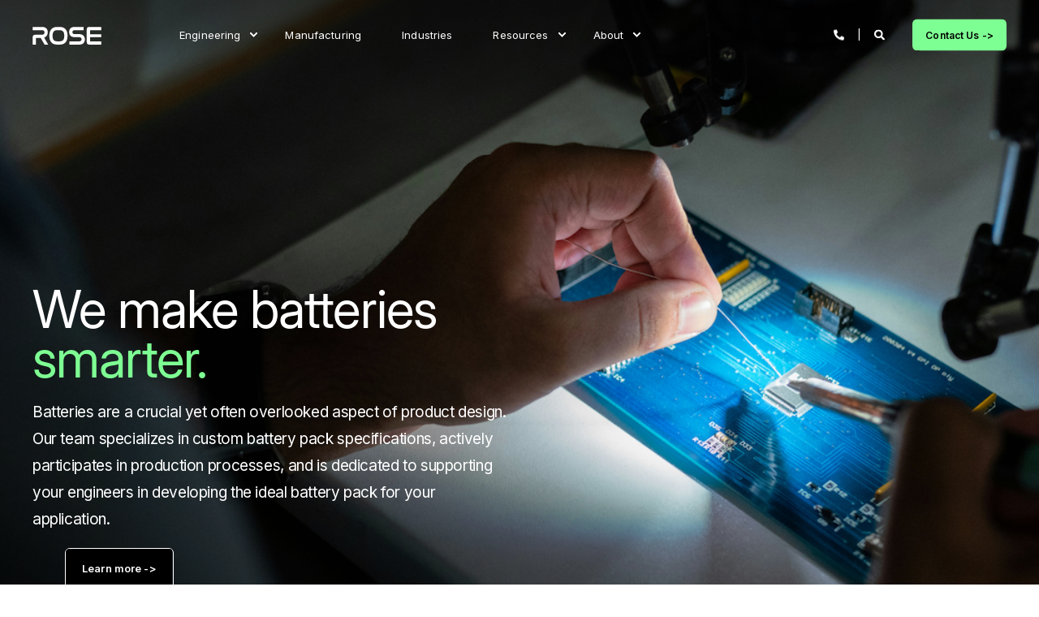

--- FILE ---
content_type: text/html; charset=UTF-8
request_url: https://www.rosebatteries.com/
body_size: 13373
content:
<!doctype html><html lang="en"><head>
    <meta charset="utf-8">
    <title>Expert Battery Pack Engineering &amp; Manufacturing for High-Reliability Applications</title>
    <link rel="shortcut icon" href="https://www.rosebatteries.com/hubfs/Favicon%2032px.png">
    <meta name="description" content="High-Performance Lithium-Ion Battery Packs, Custom Battery Packs, Battery Chargers and Battery Pack Design
Lithium-Ion, Lithium Iron Phosphate, LiPo">

    <style>@font-face {
        font-family: "Inter";
        font-weight: 400;
        font-style: normal;
        font-display: swap;
        src: url("/_hcms/googlefonts/Inter/regular.woff2") format("woff2"), url("/_hcms/googlefonts/Inter/regular.woff") format("woff"),
             url("/_hcms/googlefonts/Inter/regular.woff2") format("woff2"), url("/_hcms/googlefonts/Inter/regular.woff") format("woff");
    }
@font-face {
        font-family: "Inter";
        font-weight: 500;
        font-style: normal;
        font-display: swap;
        src: url("/_hcms/googlefonts/Inter/500.woff2") format("woff2"), url("/_hcms/googlefonts/Inter/500.woff") format("woff"),
             url("/_hcms/googlefonts/Inter/regular.woff2") format("woff2"), url("/_hcms/googlefonts/Inter/regular.woff") format("woff");
    }
@font-face {
        font-family: "Inter";
        font-weight: 600;
        font-style: normal;
        font-display: swap;
        src: url("/_hcms/googlefonts/Inter/600.woff2") format("woff2"), url("/_hcms/googlefonts/Inter/600.woff") format("woff"),
             url("/_hcms/googlefonts/Inter/regular.woff2") format("woff2"), url("/_hcms/googlefonts/Inter/regular.woff") format("woff");
    }
@font-face {
        font-family: "Inter";
        font-weight: 700;
        font-style: normal;
        font-display: swap;
        src: url("/_hcms/googlefonts/Inter/700.woff2") format("woff2"), url("/_hcms/googlefonts/Inter/700.woff") format("woff"),
             url("/_hcms/googlefonts/Inter/regular.woff2") format("woff2"), url("/_hcms/googlefonts/Inter/regular.woff") format("woff");
    }

            body {
                font-family: Inter;
            }
        </style>

    

    

    
        
        
    
    
    <meta name="viewport" content="width=device-width, initial-scale=1">

    <script src="/hs/hsstatic/jquery-libs/static-1.1/jquery/jquery-1.7.1.js"></script>
<script>hsjQuery = window['jQuery'];</script>
    <meta property="og:description" content="High-Performance Lithium-Ion Battery Packs, Custom Battery Packs, Battery Chargers and Battery Pack Design
Lithium-Ion, Lithium Iron Phosphate, LiPo">
    <meta property="og:title" content="Expert Battery Pack Engineering &amp; Manufacturing for High-Reliability Applications">
    <meta name="twitter:description" content="High-Performance Lithium-Ion Battery Packs, Custom Battery Packs, Battery Chargers and Battery Pack Design
Lithium-Ion, Lithium Iron Phosphate, LiPo">
    <meta name="twitter:title" content="Expert Battery Pack Engineering &amp; Manufacturing for High-Reliability Applications">

    

    <script type="application/ld+json">
    {
        "@context": "https://schema.org",
        "@type": "Organization",
        "name": "Rose Batteries",
        "logo": { 
            "@type": "ImageObject",
            "url": "https://www.rosebatteries.com/hubfs/Logo%20-%20Dark%20BG.svg"
        },
        "email": "sales@rosebatteries.com","url": "https://www.rosebatteries.com",
        "address": {
            "@type": "PostalAddress",
            "addressCountry": "",
            "addressRegion": "CA",
            "addressLocality": "San Jose",
            "postalCode":"",
            "streetAddress": "2030 Ringwood Ave"
        },
        
        "telephone": "+408 943 0200",
        "knowsLanguage": "en"
    }
</script>
    <style>
a.cta_button{-moz-box-sizing:content-box !important;-webkit-box-sizing:content-box !important;box-sizing:content-box !important;vertical-align:middle}.hs-breadcrumb-menu{list-style-type:none;margin:0px 0px 0px 0px;padding:0px 0px 0px 0px}.hs-breadcrumb-menu-item{float:left;padding:10px 0px 10px 10px}.hs-breadcrumb-menu-divider:before{content:'›';padding-left:10px}.hs-featured-image-link{border:0}.hs-featured-image{float:right;margin:0 0 20px 20px;max-width:50%}@media (max-width: 568px){.hs-featured-image{float:none;margin:0;width:100%;max-width:100%}}.hs-screen-reader-text{clip:rect(1px, 1px, 1px, 1px);height:1px;overflow:hidden;position:absolute !important;width:1px}
</style>

<link rel="stylesheet" href="https://www.rosebatteries.com/hubfs/hub_generated/template_assets/1/61004123016/1744433180687/template_pwr.min.css">

        <style>
            body {
                margin:0px;
            }
            img:not([src]):not([srcset]) {
                visibility:hidden;
            }
        </style>
    
<link class="hs-async-css" rel="preload" href="https://www.rosebatteries.com/hubfs/hub_generated/template_assets/1/179220437249/1744433281604/template_pwr-defer.min.css" as="style" onload="this.onload=null;this.rel='stylesheet'">
<noscript><link rel="stylesheet" href="https://www.rosebatteries.com/hubfs/hub_generated/template_assets/1/179220437249/1744433281604/template_pwr-defer.min.css"></noscript>
<style>#hs_cos_wrapper_header_page .pwr-header-logo,
#hs_cos_wrapper_header_page .pwr-header-logo__img {
  max-width:115px;
  height:auto;
}

@media (max-width:575px) {
  #hs_cos_wrapper_header_page .pwr-header-logo,
  #hs_cos_wrapper_header_page .pwr-header-logo__img { max-width:100px; }
}

#hs_cos_wrapper_header_page .pwr-header-logo img { vertical-align:middle; }
</style>
<link rel="stylesheet" href="https://www.rosebatteries.com/hubfs/hub_generated/template_assets/1/179220873631/1744434044168/template_pwr-burger.min.css" fetchpriority="low">
<link rel="stylesheet" href="https://www.rosebatteries.com/hubfs/hub_generated/template_assets/1/179220723091/1744433645436/template_scroll-shadow.min.css" fetchpriority="low">
<link rel="stylesheet" href="https://www.rosebatteries.com/hubfs/hub_generated/template_assets/1/179220873632/1744434046665/template_pwr-search.min.css">
<link rel="stylesheet" href="https://www.rosebatteries.com/hubfs/hub_generated/template_assets/1/179220873628/1744434036556/template_pwr-form.min.css">
<style>#hs_cos_wrapper_header_page .hs-search-field__suggestions li a { padding-right:130px; }

#hs_cos_wrapper_header_page .hs-search-field__suggestions a:before { content:'Select'; }
</style>
<link class="hs-async-css" rel="preload" href="https://www.rosebatteries.com/hubfs/hub_generated/template_assets/1/179220723094/1744433652700/template_pwr-mini.min.css" as="style" onload="this.onload=null;this.rel='stylesheet'">
<noscript><link rel="stylesheet" href="https://www.rosebatteries.com/hubfs/hub_generated/template_assets/1/179220723094/1744433652700/template_pwr-mini.min.css"></noscript>
<link class="hs-async-css" rel="preload" href="https://www.rosebatteries.com/hubfs/hub_generated/template_assets/1/179220873626/1744434030928/template_pwr-sec-cta.min.css" as="style" onload="this.onload=null;this.rel='stylesheet'" fetchpriority="low">
<noscript><link rel="stylesheet" href="https://www.rosebatteries.com/hubfs/hub_generated/template_assets/1/179220873626/1744434030928/template_pwr-sec-cta.min.css"></noscript>
<style>#hs_cos_wrapper_module_17380932398115 .pwr-bento-grid .pwr-adc__content-wrappers {
  display:grid;
  grid-template-columns:repeat(12,1fr);
  grid-auto-flow:row;
}

#hs_cos_wrapper_module_17380932398115 .pwr-bento-grid .pwr-adc__content-wrappers>[data-index='1'] {
  grid-column:span 2;
  grid-row:span 1;
}

#hs_cos_wrapper_module_17380932398115 .pwr-bento-grid .pwr-adc__content-wrappers>[data-index='2'] {
  grid-column:span 2;
  grid-row:span 1;
}

#hs_cos_wrapper_module_17380932398115 .pwr-bento-grid .pwr-adc__content-wrappers>[data-index='3'] {
  grid-column:span 2;
  grid-row:span 1;
}

#hs_cos_wrapper_module_17380932398115 .pwr-bento-grid .pwr-adc__content-wrappers>[data-index='4'] {
  grid-column:span 2;
  grid-row:span 1;
}

#hs_cos_wrapper_module_17380932398115 .pwr-bento-grid .pwr-adc__content-wrappers>[data-index='5'] {
  grid-column:span 2;
  grid-row:span 1;
}

#hs_cos_wrapper_module_17380932398115 .pwr-bento-grid .pwr-adc__content-wrappers>[data-index='6'] {
  grid-column:span 2;
  grid-row:span 1;
}

#hs_cos_wrapper_module_17380932398115 .pwr-bento-grid .pwr-adc__content-wrappers>[data-index='7'] {
  grid-column:span 2;
  grid-row:span 1;
}

#hs_cos_wrapper_module_17380932398115 .pwr-bento-grid .pwr-adc__content-wrappers>[data-index='8'] {
  grid-column:span 2;
  grid-row:span 1;
}

#hs_cos_wrapper_module_17380932398115 .pwr-bento-grid .pwr-adc__content-wrappers>[data-index='9'] {
  grid-column:span 2;
  grid-row:span 1;
}

#hs_cos_wrapper_module_17380932398115 .pwr-bento-grid .pwr-adc__content-wrappers>[data-index='10'] {
  grid-column:span 2;
  grid-row:span 1;
}

#hs_cos_wrapper_module_17380932398115 .pwr-bento-grid .pwr-adc__content-wrappers>[data-index='11'] {
  grid-column:span 2;
  grid-row:span 1;
}

#hs_cos_wrapper_module_17380932398115 .pwr-bento-grid .pwr-adc__content-wrappers>[data-index='12'] {
  grid-column:span 2;
  grid-row:span 1;
}

@media (max-width:991px) {
  #hs_cos_wrapper_module_17380932398115 .pwr-bento-grid .pwr-adc__content-wrappers {
    display:grid;
    grid-template-columns:repeat(9,1fr);
    grid-auto-flow:row;
  }

  #hs_cos_wrapper_module_17380932398115 .pwr-bento-grid .pwr-adc__content-wrappers>[data-index='1'] {
    grid-column:span 2;
    grid-row:span 1;
  }

  #hs_cos_wrapper_module_17380932398115 .pwr-bento-grid .pwr-adc__content-wrappers>[data-index='2'] {
    grid-column:span 2;
    grid-row:span 1;
  }

  #hs_cos_wrapper_module_17380932398115 .pwr-bento-grid .pwr-adc__content-wrappers>[data-index='3'] {
    grid-column:span 2;
    grid-row:span 1;
  }

  #hs_cos_wrapper_module_17380932398115 .pwr-bento-grid .pwr-adc__content-wrappers>[data-index='4'] {
    grid-column:span 2;
    grid-row:span 1;
  }

  #hs_cos_wrapper_module_17380932398115 .pwr-bento-grid .pwr-adc__content-wrappers>[data-index='5'] {
    grid-column:span 2;
    grid-row:span 1;
  }

  #hs_cos_wrapper_module_17380932398115 .pwr-bento-grid .pwr-adc__content-wrappers>[data-index='6'] {
    grid-column:span 2;
    grid-row:span 1;
  }

  #hs_cos_wrapper_module_17380932398115 .pwr-bento-grid .pwr-adc__content-wrappers>[data-index='7'] {
    grid-column:span 2;
    grid-row:span 1;
  }

  #hs_cos_wrapper_module_17380932398115 .pwr-bento-grid .pwr-adc__content-wrappers>[data-index='8'] {
    grid-column:span 2;
    grid-row:span 1;
  }

  #hs_cos_wrapper_module_17380932398115 .pwr-bento-grid .pwr-adc__content-wrappers>[data-index='9'] {
    grid-column:span 2;
    grid-row:span 1;
  }

  #hs_cos_wrapper_module_17380932398115 .pwr-bento-grid .pwr-adc__content-wrappers>[data-index='10'] {
    grid-column:span 2;
    grid-row:span 1;
  }

  #hs_cos_wrapper_module_17380932398115 .pwr-bento-grid .pwr-adc__content-wrappers>[data-index='11'] {
    grid-column:span 2;
    grid-row:span 1;
  }

  #hs_cos_wrapper_module_17380932398115 .pwr-bento-grid .pwr-adc__content-wrappers>[data-index='12'] {
    grid-column:span 2;
    grid-row:span 1;
  }
}

@media (max-width:767px) {
  #hs_cos_wrapper_module_17380932398115 .pwr-bento-grid .pwr-adc__content-wrappers {
    display:grid;
    grid-template-columns:repeat(6,1fr);
    grid-auto-flow:row;
  }

  #hs_cos_wrapper_module_17380932398115 .pwr-bento-grid .pwr-adc__content-wrappers>[data-index='1'] {
    grid-column:span 2;
    grid-row:span 1;
  }

  #hs_cos_wrapper_module_17380932398115 .pwr-bento-grid .pwr-adc__content-wrappers>[data-index='2'] {
    grid-column:span 2;
    grid-row:span 1;
  }

  #hs_cos_wrapper_module_17380932398115 .pwr-bento-grid .pwr-adc__content-wrappers>[data-index='3'] {
    grid-column:span 2;
    grid-row:span 1;
  }

  #hs_cos_wrapper_module_17380932398115 .pwr-bento-grid .pwr-adc__content-wrappers>[data-index='4'] {
    grid-column:span 2;
    grid-row:span 1;
  }

  #hs_cos_wrapper_module_17380932398115 .pwr-bento-grid .pwr-adc__content-wrappers>[data-index='5'] {
    grid-column:span 2;
    grid-row:span 1;
  }

  #hs_cos_wrapper_module_17380932398115 .pwr-bento-grid .pwr-adc__content-wrappers>[data-index='6'] {
    grid-column:span 2;
    grid-row:span 1;
  }

  #hs_cos_wrapper_module_17380932398115 .pwr-bento-grid .pwr-adc__content-wrappers>[data-index='7'] {
    grid-column:span 2;
    grid-row:span 1;
  }

  #hs_cos_wrapper_module_17380932398115 .pwr-bento-grid .pwr-adc__content-wrappers>[data-index='8'] {
    grid-column:span 2;
    grid-row:span 1;
  }

  #hs_cos_wrapper_module_17380932398115 .pwr-bento-grid .pwr-adc__content-wrappers>[data-index='9'] {
    grid-column:span 2;
    grid-row:span 1;
  }

  #hs_cos_wrapper_module_17380932398115 .pwr-bento-grid .pwr-adc__content-wrappers>[data-index='10'] {
    grid-column:span 2;
    grid-row:span 1;
  }

  #hs_cos_wrapper_module_17380932398115 .pwr-bento-grid .pwr-adc__content-wrappers>[data-index='11'] {
    grid-column:span 2;
    grid-row:span 1;
  }

  #hs_cos_wrapper_module_17380932398115 .pwr-bento-grid .pwr-adc__content-wrappers>[data-index='12'] {
    grid-column:span 2;
    grid-row:span 1;
  }
}

@media (max-width:575px) {
  #hs_cos_wrapper_module_17380932398115 .pwr-bento-grid .pwr-adc__content-wrappers {
    display:grid;
    grid-template-columns:repeat(3,1fr);
    grid-auto-flow:row;
  }

  #hs_cos_wrapper_module_17380932398115 .pwr-bento-grid .pwr-adc__content-wrappers>[data-index='1'] {
    grid-column:span 2;
    grid-row:span 1;
  }

  #hs_cos_wrapper_module_17380932398115 .pwr-bento-grid .pwr-adc__content-wrappers>[data-index='2'] {
    grid-column:span 2;
    grid-row:span 1;
  }

  #hs_cos_wrapper_module_17380932398115 .pwr-bento-grid .pwr-adc__content-wrappers>[data-index='3'] {
    grid-column:span 2;
    grid-row:span 1;
  }

  #hs_cos_wrapper_module_17380932398115 .pwr-bento-grid .pwr-adc__content-wrappers>[data-index='4'] {
    grid-column:span 2;
    grid-row:span 1;
  }

  #hs_cos_wrapper_module_17380932398115 .pwr-bento-grid .pwr-adc__content-wrappers>[data-index='5'] {
    grid-column:span 2;
    grid-row:span 1;
  }

  #hs_cos_wrapper_module_17380932398115 .pwr-bento-grid .pwr-adc__content-wrappers>[data-index='6'] {
    grid-column:span 2;
    grid-row:span 1;
  }

  #hs_cos_wrapper_module_17380932398115 .pwr-bento-grid .pwr-adc__content-wrappers>[data-index='7'] {
    grid-column:span 2;
    grid-row:span 1;
  }

  #hs_cos_wrapper_module_17380932398115 .pwr-bento-grid .pwr-adc__content-wrappers>[data-index='8'] {
    grid-column:span 2;
    grid-row:span 1;
  }

  #hs_cos_wrapper_module_17380932398115 .pwr-bento-grid .pwr-adc__content-wrappers>[data-index='9'] {
    grid-column:span 2;
    grid-row:span 1;
  }

  #hs_cos_wrapper_module_17380932398115 .pwr-bento-grid .pwr-adc__content-wrappers>[data-index='10'] {
    grid-column:span 2;
    grid-row:span 1;
  }

  #hs_cos_wrapper_module_17380932398115 .pwr-bento-grid .pwr-adc__content-wrappers>[data-index='11'] {
    grid-column:span 2;
    grid-row:span 1;
  }

  #hs_cos_wrapper_module_17380932398115 .pwr-bento-grid .pwr-adc__content-wrappers>[data-index='12'] {
    grid-column:span 2;
    grid-row:span 1;
  }
}
</style>
<link class="hs-async-css" rel="preload" href="https://www.rosebatteries.com/hubfs/hub_generated/template_assets/1/179220437266/1744433308681/template_advanced-content.min.css" as="style" onload="this.onload=null;this.rel='stylesheet'" fetchpriority="low">
<noscript><link rel="stylesheet" href="https://www.rosebatteries.com/hubfs/hub_generated/template_assets/1/179220437266/1744433308681/template_advanced-content.min.css"></noscript>
<style>#hs_cos_wrapper_module_17380932398115 .pwr-adc__content-wrapper--ix-0-1-1 { height:200px; }

@media (max-width:991px) {
  #hs_cos_wrapper_module_17380932398115 .pwr-adc__content-wrapper--ix-0-1-1 { height:200px; }
}

@media (max-width:575px) {
  #hs_cos_wrapper_module_17380932398115 .pwr-adc__content-wrapper--ix-0-1-1 { height:200px; }
}
</style>
<style>#hs_cos_wrapper_module_17380932398115 .pwr-adc__content-wrapper--ix-0-1-2 { height:200px; }

@media (max-width:991px) {
  #hs_cos_wrapper_module_17380932398115 .pwr-adc__content-wrapper--ix-0-1-2 { height:200px; }
}

@media (max-width:575px) {
  #hs_cos_wrapper_module_17380932398115 .pwr-adc__content-wrapper--ix-0-1-2 { height:200px; }
}
</style>
<style>#hs_cos_wrapper_module_17380932398115 .pwr-adc__content-wrapper--ix-0-1-3 { height:200px; }

@media (max-width:991px) {
  #hs_cos_wrapper_module_17380932398115 .pwr-adc__content-wrapper--ix-0-1-3 { height:200px; }
}

@media (max-width:575px) {
  #hs_cos_wrapper_module_17380932398115 .pwr-adc__content-wrapper--ix-0-1-3 { height:200px; }
}
</style>
<style>#hs_cos_wrapper_module_17380932398115 .pwr-adc__content-wrapper--ix-0-1-4 { height:200px; }

@media (max-width:991px) {
  #hs_cos_wrapper_module_17380932398115 .pwr-adc__content-wrapper--ix-0-1-4 { height:200px; }
}

@media (max-width:575px) {
  #hs_cos_wrapper_module_17380932398115 .pwr-adc__content-wrapper--ix-0-1-4 { height:200px; }
}
</style>
<style>#hs_cos_wrapper_module_17380932398115 .pwr-adc__content-wrapper--ix-0-1-5 { height:200px; }

@media (max-width:991px) {
  #hs_cos_wrapper_module_17380932398115 .pwr-adc__content-wrapper--ix-0-1-5 { height:200px; }
}

@media (max-width:575px) {
  #hs_cos_wrapper_module_17380932398115 .pwr-adc__content-wrapper--ix-0-1-5 { height:200px; }
}
</style>
<style>#hs_cos_wrapper_module_17380932398115 .pwr-adc__content-wrapper--ix-0-1-6 { height:200px; }

@media (max-width:991px) {
  #hs_cos_wrapper_module_17380932398115 .pwr-adc__content-wrapper--ix-0-1-6 { height:200px; }
}

@media (max-width:575px) {
  #hs_cos_wrapper_module_17380932398115 .pwr-adc__content-wrapper--ix-0-1-6 { height:200px; }
}
</style>
<style>#hs_cos_wrapper_module_17380932398115 .pwr-adc__content-wrapper--ix-0-1-7 { height:200px; }

@media (max-width:991px) {
  #hs_cos_wrapper_module_17380932398115 .pwr-adc__content-wrapper--ix-0-1-7 { height:200px; }
}

@media (max-width:575px) {
  #hs_cos_wrapper_module_17380932398115 .pwr-adc__content-wrapper--ix-0-1-7 { height:200px; }
}
</style>
<style>#hs_cos_wrapper_module_17380932398115 .pwr-adc__content-wrapper--ix-0-1-8 { height:200px; }

@media (max-width:991px) {
  #hs_cos_wrapper_module_17380932398115 .pwr-adc__content-wrapper--ix-0-1-8 { height:200px; }
}

@media (max-width:575px) {
  #hs_cos_wrapper_module_17380932398115 .pwr-adc__content-wrapper--ix-0-1-8 { height:200px; }
}
</style>
<style>#hs_cos_wrapper_module_17380932398115 .pwr-adc__content-wrapper--ix-0-1-9 { height:200px; }

@media (max-width:991px) {
  #hs_cos_wrapper_module_17380932398115 .pwr-adc__content-wrapper--ix-0-1-9 { height:200px; }
}

@media (max-width:575px) {
  #hs_cos_wrapper_module_17380932398115 .pwr-adc__content-wrapper--ix-0-1-9 { height:200px; }
}
</style>
<style>#hs_cos_wrapper_module_17380932398115 .pwr-adc__content-wrapper--ix-0-1-10 { height:200px; }

@media (max-width:991px) {
  #hs_cos_wrapper_module_17380932398115 .pwr-adc__content-wrapper--ix-0-1-10 { height:200px; }
}

@media (max-width:575px) {
  #hs_cos_wrapper_module_17380932398115 .pwr-adc__content-wrapper--ix-0-1-10 { height:200px; }
}
</style>
<style>#hs_cos_wrapper_module_17380932398115 .pwr-adc__content-wrapper--ix-0-1-11 { height:200px; }

@media (max-width:991px) {
  #hs_cos_wrapper_module_17380932398115 .pwr-adc__content-wrapper--ix-0-1-11 { height:200px; }
}

@media (max-width:575px) {
  #hs_cos_wrapper_module_17380932398115 .pwr-adc__content-wrapper--ix-0-1-11 { height:200px; }
}
</style>
<style>#hs_cos_wrapper_module_17380932398115 .pwr-adc__content-wrapper--ix-0-1-12 { height:200px; }

@media (max-width:991px) {
  #hs_cos_wrapper_module_17380932398115 .pwr-adc__content-wrapper--ix-0-1-12 { height:200px; }
}

@media (max-width:575px) {
  #hs_cos_wrapper_module_17380932398115 .pwr-adc__content-wrapper--ix-0-1-12 { height:200px; }
}
</style>
<style>#hs_cos_wrapper_widget_1638429940626 .pwr-sec__title-intro:before {
  background-color:rgba(30,30,30,1.0);
  content:'';
  width:calc(100% + 1.65em);
  height:calc(100% + 0.6em);
  z-index:-1;
  left:-0.825em;
  top:-0.3em;
  position:absolute;
  border-radius:6px;
}

#hs_cos_wrapper_widget_1638429940626 .pwr-sec__title-intro { margin-top:.3em; }

#hs_cos_wrapper_widget_1638429940626 .pwr-sec__title-intro--left { margin-left:0.825em; }
</style>
<link class="hs-async-css" rel="preload" href="https://www.rosebatteries.com/hubfs/hub_generated/template_assets/1/179220723096/1744433657659/template_pwr-sec-stats.min.css" as="style" onload="this.onload=null;this.rel='stylesheet'">
<noscript><link rel="stylesheet" href="https://www.rosebatteries.com/hubfs/hub_generated/template_assets/1/179220723096/1744433657659/template_pwr-sec-stats.min.css"></noscript>
<link class="hs-async-css" rel="preload" href="https://www.rosebatteries.com/hubfs/hub_generated/template_assets/1/179220873617/1744434008724/template_pwr-stat.min.css" as="style" onload="this.onload=null;this.rel='stylesheet'">
<noscript><link rel="stylesheet" href="https://www.rosebatteries.com/hubfs/hub_generated/template_assets/1/179220873617/1744434008724/template_pwr-stat.min.css"></noscript>
<link class="hs-async-css" rel="preload" href="https://www.rosebatteries.com/hubfs/hub_generated/template_assets/1/179220437261/1744433296408/template_pwr-footer.min.css" as="style" onload="this.onload=null;this.rel='stylesheet'" fetchpriority="low">
<noscript><link rel="stylesheet" href="https://www.rosebatteries.com/hubfs/hub_generated/template_assets/1/179220437261/1744433296408/template_pwr-footer.min.css"></noscript>
<link class="hs-async-css" rel="preload" href="https://www.rosebatteries.com/hubfs/hub_generated/template_assets/1/179220437274/1744433327984/template_pwr-social.min.css" as="style" onload="this.onload=null;this.rel='stylesheet'">
<noscript><link rel="stylesheet" href="https://www.rosebatteries.com/hubfs/hub_generated/template_assets/1/179220437274/1744433327984/template_pwr-social.min.css"></noscript>
<link class="hs-async-css" rel="preload" href="https://www.rosebatteries.com/hubfs/hub_generated/template_assets/1/179220873641/1744434059023/template_pwr-transitions.min.css" as="style" onload="this.onload=null;this.rel='stylesheet'">
<noscript><link rel="stylesheet" href="https://www.rosebatteries.com/hubfs/hub_generated/template_assets/1/179220873641/1744434059023/template_pwr-transitions.min.css"></noscript>
<link class="hs-async-css" rel="preload" href="https://www.rosebatteries.com/hubfs/hub_generated/template_assets/1/177526516588/1740514639421/template_custom-styles.css" as="style" onload="this.onload=null;this.rel='stylesheet'">
<noscript><link rel="stylesheet" href="https://www.rosebatteries.com/hubfs/hub_generated/template_assets/1/177526516588/1740514639421/template_custom-styles.css"></noscript>
<link class="hs-async-css" rel="preload" href="https://www.rosebatteries.com/hubfs/hub_generated/template_assets/1/177526375045/1740514647879/template_child.css" as="style" onload="this.onload=null;this.rel='stylesheet'">
<noscript><link rel="stylesheet" href="https://www.rosebatteries.com/hubfs/hub_generated/template_assets/1/177526375045/1740514647879/template_child.css"></noscript>
<style>
@font-face {
  font-family: "Inter Display";
  src: url("https://www.rosebatteries.com/hubfs/InterDisplay-SemiBold.otf") format("opentype");
  font-display: swap;
  font-weight: 400;
  font-style: italic;
}

@font-face {
  font-family: "Inter Display";
  src: url("https://www.rosebatteries.com/hubfs/InterDisplay-Regular.otf") format("opentype");
  font-display: swap;
  font-weight: 500;
}

@font-face {
  font-family: "Inter Variable";
  src: url("https://www.rosebatteries.com/hubfs/InterVariable-1.ttf") format("truetype");
  font-display: swap;
  font-weight: 400;
}

@font-face {
  font-family: "Inter Display";
  src: url("https://www.rosebatteries.com/hubfs/InterDisplay-Bold.otf") format("opentype");
  font-display: swap;
  font-weight: 400;
}

@font-face {
  font-family: "Inter Display";
  src: url("https://www.rosebatteries.com/hubfs/InterDisplay-Medium.otf") format("opentype");
  font-display: swap;
  font-weight: 600;
}

@font-face {
  font-family: "Inter Display";
  src: url("https://www.rosebatteries.com/hubfs/InterDisplay-Light.otf") format("opentype");
  font-display: swap;
  font-weight: 300;
}
</style>

<!-- Editor Styles -->
<style id="hs_editor_style" type="text/css">
#hs_cos_wrapper_module_17271020386864  { display: block !important; padding-right: 0px !important }
#hs_cos_wrapper_module_17365231719124  { display: block !important; padding-right: 0px !important }
#hs_cos_wrapper_module_17365230310297  { display: block !important; padding-right: 0px !important }
#hs_cos_wrapper_module_17365233261987  { display: block !important; padding-right: 0px !important }
#hs_cos_wrapper_module_17271020386864  { display: block !important; padding-right: 0px !important }
#hs_cos_wrapper_module_17365231719124  { display: block !important; padding-right: 0px !important }
#hs_cos_wrapper_module_17365230310297  { display: block !important; padding-right: 0px !important }
#hs_cos_wrapper_module_17365233261987  { display: block !important; padding-right: 0px !important }
#hs_cos_wrapper_dnd_area-module-13  { display: block !important; padding-left: 0px !important; padding-right: 0px !important }
.dnd_area-row-2-max-width-section-centering > .row-fluid {
  max-width: 1200px !important;
  margin-left: auto !important;
  margin-right: auto !important;
}
.dnd_area-row-5-force-full-width-section > .row-fluid {
  max-width: none !important;
}
.module_17365230310296-flexbox-positioning {
  display: -ms-flexbox !important;
  -ms-flex-direction: column !important;
  -ms-flex-align: center !important;
  -ms-flex-pack: start;
  display: flex !important;
  flex-direction: column !important;
  align-items: center !important;
  justify-content: flex-start;
}
.module_17365230310296-flexbox-positioning > div {
  max-width: 100%;
  flex-shrink: 0 !important;
}
/* HubSpot Styles (default) */
.dnd_area-row-0-padding {
  padding-top: 250px !important;
  padding-bottom: 350px !important;
}
.dnd_area-row-0-background-layers {
  background-image: url('https://www.rosebatteries.com/hubfs/Soldering%20Background-1.png') !important;
  background-position: center center !important;
  background-size: cover !important;
  background-repeat: no-repeat !important;
}
.dnd_area-row-1-background-layers {
  background-image: linear-gradient(rgba(0, 0, 0, 1), rgba(0, 0, 0, 1)) !important;
  background-position: left top !important;
  background-size: auto !important;
  background-repeat: no-repeat !important;
}
.dnd_area-row-2-padding {
  padding-top: 100px !important;
  padding-bottom: 700px !important;
}
.dnd_area-row-2-background-layers {
  background-image: url('https://www.rosebatteries.com/hubfs/Engineers.png') !important;
  background-position: center center !important;
  background-size: cover !important;
  background-repeat: no-repeat !important;
}
.dnd_area-row-3-padding {
  padding-top: 100px !important;
  padding-bottom: 700px !important;
}
.dnd_area-row-3-background-layers {
  background-image: url('https://www.rosebatteries.com/hubfs/robotic%20arm-1.png') !important;
  background-position: center center !important;
  background-size: cover !important;
  background-repeat: no-repeat !important;
}
.dnd_area-row-4-padding {
  padding-top: 100px !important;
  padding-bottom: 200px !important;
}
.dnd_area-row-5-padding {
  padding-top: 200px !important;
  padding-bottom: 0px !important;
}
.dnd_area-row-5-background-layers {
  background-image: linear-gradient(rgba(0, 0, 0, 1), rgba(0, 0, 0, 1)) !important;
  background-position: left top !important;
  background-size: auto !important;
  background-repeat: no-repeat !important;
}
.dnd_area-row-6-padding {
  padding-top: 200px !important;
  padding-bottom: 200px !important;
}
.dnd_area-row-6-background-layers {
  background-image: linear-gradient(rgba(244, 244, 244, 1), rgba(244, 244, 244, 1)) !important;
  background-position: left top !important;
  background-size: auto !important;
  background-repeat: no-repeat !important;
}
.cell_17255582171003-padding {
  padding-top: 100px !important;
}
.dnd_area-column-19-padding {
  padding-top: 10px !important;
  padding-bottom: 100px !important;
}
/* HubSpot Styles (mobile) */
@media (max-width: 767px) {
  .dnd_area-row-5-padding {
    padding-top: 95px !important;
    padding-left: 40px !important;
    padding-right: 40px !important;
  }
}
</style>
    

    
<!--  Added by GoogleAnalytics integration -->
<script>
var _hsp = window._hsp = window._hsp || [];
_hsp.push(['addPrivacyConsentListener', function(consent) { if (consent.allowed || (consent.categories && consent.categories.analytics)) {
  (function(i,s,o,g,r,a,m){i['GoogleAnalyticsObject']=r;i[r]=i[r]||function(){
  (i[r].q=i[r].q||[]).push(arguments)},i[r].l=1*new Date();a=s.createElement(o),
  m=s.getElementsByTagName(o)[0];a.async=1;a.src=g;m.parentNode.insertBefore(a,m)
})(window,document,'script','//www.google-analytics.com/analytics.js','ga');
  ga('create','UA-20184633-1','auto');
  ga('send','pageview');
}}]);
</script>

<!-- /Added by GoogleAnalytics integration -->

    <link rel="canonical" href="https://www.rosebatteries.com">


<meta property="og:image" content="https://www.rosebatteries.com/hubfs/rose%20batteries%20photo.png">
<meta property="og:image:width" content="938">
<meta property="og:image:height" content="547">

<meta name="twitter:image" content="https://www.rosebatteries.com/hubfs/rose%20batteries%20photo.png">


<meta property="og:url" content="https://www.rosebatteries.com">
<meta name="twitter:card" content="summary_large_image">
<meta http-equiv="content-language" content="en">






    
  <meta name="generator" content="HubSpot"></head>
  <body>
    <div class="body-wrapper   hs-content-id-61002816347 hs-site-page page  
    pwr-v--43 line-numbers">
      
        <div id="hs_cos_wrapper_page_settings" class="hs_cos_wrapper hs_cos_wrapper_widget hs_cos_wrapper_type_module" style="" data-hs-cos-general-type="widget" data-hs-cos-type="module"></div> 
      

      

      
        <div data-global-resource-path="Rose Batteries Theme Sept2024 Rebrand/templates/partials/header.html"><header class="header">

    
    <a href="#main-content" class="pwr-header__skip">Skip to content</a><div class="header__container"><div id="hs_cos_wrapper_header_page" class="hs_cos_wrapper hs_cos_wrapper_widget hs_cos_wrapper_type_module" style="" data-hs-cos-general-type="widget" data-hs-cos-type="module"><!-- templateType: none -->
<style>
    .pwr--page-editor-fix {
        max-height: 120px;
    }
 </style>

<div id="pwr-js-burger" class="pwr-burger vanilla pwr--dark pwr--page-editor-fix ">
  <a href="#" id="pwr-js-burger__trigger-close" aria-label="Close Burger Menu" class="pwr-burger__trigger-close vanilla">
    Close <span class="pwr-burger__icon-close"></span>
  </a>
          
          <div class="pwr-burger__menu pwr-js-menu pwr-scroll-shadow__wrapper pwr-scroll-shadow__wrapper--vert pwr-scroll-shadow__root pwr-scroll-shadow__root--vert"><span id="hs_cos_wrapper_header_page_" class="hs_cos_wrapper hs_cos_wrapper_widget hs_cos_wrapper_type_menu" style="" data-hs-cos-general-type="widget" data-hs-cos-type="menu"><div id="hs_menu_wrapper_header_page_" class="hs-menu-wrapper active-branch no-flyouts hs-menu-flow-vertical" role="navigation" data-sitemap-name="default" data-menu-id="177616105289" aria-label="Navigation Menu">
 <ul role="menu">
  <li class="hs-menu-item hs-menu-depth-1 hs-item-has-children" role="none"><a href="javascript:;" aria-haspopup="true" aria-expanded="false" role="menuitem">Engineering</a>
   <ul role="menu" class="hs-menu-children-wrapper">
    <li class="hs-menu-item hs-menu-depth-2" role="none"><a href="https://www.rosebatteries.com/custom_battery_pack_design_services" role="menuitem">Custom Battery Pack</a></li>
    <li class="hs-menu-item hs-menu-depth-2" role="none"><a href="https://www.rosebatteries.com/sample-battery-projects" role="menuitem">Sample Projects</a></li>
   </ul></li>
  <li class="hs-menu-item hs-menu-depth-1" role="none"><a href="https://www.rosebatteries.com/batterycontractmanufacturing" role="menuitem">Manufacturing</a></li>
  <li class="hs-menu-item hs-menu-depth-1" role="none"><a href="https://www.rosebatteries.com/industries" role="menuitem">Industries</a></li>
  <li class="hs-menu-item hs-menu-depth-1 hs-item-has-children" role="none"><a href="javascript:;" aria-haspopup="true" aria-expanded="false" role="menuitem">Resources</a>
   <ul role="menu" class="hs-menu-children-wrapper">
    <li class="hs-menu-item hs-menu-depth-2" role="none"><a href="https://www.rosebatteries.com/blog" role="menuitem">Blog</a></li>
    <li class="hs-menu-item hs-menu-depth-2" role="none"><a href="https://www.rosebatteries.com/resources/18650-lithium-battery-pack-calculator" role="menuitem">Battery Calculator</a></li>
   </ul></li>
  <li class="hs-menu-item hs-menu-depth-1 hs-item-has-children" role="none"><a href="https://www.rosebatteries.com/about" aria-haspopup="true" aria-expanded="false" role="menuitem">About</a>
   <ul role="menu" class="hs-menu-children-wrapper">
    <li class="hs-menu-item hs-menu-depth-2" role="none"><a href="https://www.rosebatteries.com/how-we-make-it-happen" role="menuitem">Our Partners</a></li>
   </ul></li>
 </ul>
</div></span></div><div class="pwr-burger-bottom-bar"><div class="pwr-burger-bottom-bar__item hs-search-field">
      <a href="#" id="pwr-js-burger-search__trigger" class="pwr-burger-bottom-bar__item-link pwr-burger-search__trigger">
        <div class="pwr-header-right-bar__icon pwr--padding-r-sm"><span id="hs_cos_wrapper_header_page_" class="hs_cos_wrapper hs_cos_wrapper_widget hs_cos_wrapper_type_icon" style="" data-hs-cos-general-type="widget" data-hs-cos-type="icon"><svg version="1.0" xmlns="http://www.w3.org/2000/svg" viewbox="0 0 512 512" aria-hidden="true"><g id="search1_layer"><path d="M505 442.7L405.3 343c-4.5-4.5-10.6-7-17-7H372c27.6-35.3 44-79.7 44-128C416 93.1 322.9 0 208 0S0 93.1 0 208s93.1 208 208 208c48.3 0 92.7-16.4 128-44v16.3c0 6.4 2.5 12.5 7 17l99.7 99.7c9.4 9.4 24.6 9.4 33.9 0l28.3-28.3c9.4-9.4 9.4-24.6.1-34zM208 336c-70.7 0-128-57.2-128-128 0-70.7 57.2-128 128-128 70.7 0 128 57.2 128 128 0 70.7-57.2 128-128 128z" /></g></svg></span></div>
        <span>SEARCH</span>
      </a>
      <div id="pwr-js-burger-search__inner" class="pwr-burger-bottom-bar__inner pwr-burger-search__inner pwr-form pwr-form--style-1">
    
    <div id="hs-search-field__translations"></div>

    <div class="hs-search-field__bar"> 
        <form action="/hs-search-results">
            <div class="pwr--relative">
                <input type="text" id="pwr-js-burger-search__input" class="pwr-burger-search__input hs-search-field__input" name="term" autocomplete="off" aria-label="Search" placeholder="Type search here">
          <button class="pwr-search-field__icon" type="submit" aria-label="Search Button"><span id="hs_cos_wrapper_header_page_" class="hs_cos_wrapper hs_cos_wrapper_widget hs_cos_wrapper_type_icon" style="" data-hs-cos-general-type="widget" data-hs-cos-type="icon"><svg version="1.0" xmlns="http://www.w3.org/2000/svg" viewbox="0 0 512 512" aria-hidden="true"><g id="search2_layer"><path d="M505 442.7L405.3 343c-4.5-4.5-10.6-7-17-7H372c27.6-35.3 44-79.7 44-128C416 93.1 322.9 0 208 0S0 93.1 0 208s93.1 208 208 208c48.3 0 92.7-16.4 128-44v16.3c0 6.4 2.5 12.5 7 17l99.7 99.7c9.4 9.4 24.6 9.4 33.9 0l28.3-28.3c9.4-9.4 9.4-24.6.1-34zM208 336c-70.7 0-128-57.2-128-128 0-70.7 57.2-128 128-128 70.7 0 128 57.2 128 128 0 70.7-57.2 128-128 128z" /></g></svg></span></button>
            </div>
            <input type="hidden" name="limit" value="5"><input type="hidden" name="property" value="title"><input type="hidden" name="property" value="description"><input type="hidden" name="property" value="html"><input type="hidden" name="property" value="author_full_name"><input type="hidden" name="property" value="author_handle"><input type="hidden" name="property" value="tag"><input type="hidden" name="type" value="SITE_PAGE"><input type="hidden" name="type" value="LISTING_PAGE"><input type="hidden" name="type" value="BLOG_POST"></form>
    </div></div>
    </div><div class="pwr-burger-bottom-bar__item pwr--margin-b-sm">
      <a href="#" id="pwr-js-burger-contact__trigger" class="pwr-burger-bottom-bar__item-link pwr-burger-contact__trigger">
        <div class="pwr-header-right-bar__icon pwr--padding-r-sm"><div class="pwr-header-right-bar__icon pwr--flip-hor"><span id="hs_cos_wrapper_header_page_" class="hs_cos_wrapper hs_cos_wrapper_widget hs_cos_wrapper_type_icon" style="" data-hs-cos-general-type="widget" data-hs-cos-type="icon"><svg version="1.0" xmlns="http://www.w3.org/2000/svg" viewbox="0 0 512 512" aria-hidden="true"><g id="phone3_layer"><path d="M493.397 24.615l-104-23.997c-11.314-2.611-22.879 3.252-27.456 13.931l-48 111.997a24 24 0 0 0 6.862 28.029l60.617 49.596c-35.973 76.675-98.938 140.508-177.249 177.248l-49.596-60.616a24 24 0 0 0-28.029-6.862l-111.997 48C3.873 366.516-1.994 378.08.618 389.397l23.997 104C27.109 504.204 36.748 512 48 512c256.087 0 464-207.532 464-464 0-11.176-7.714-20.873-18.603-23.385z" /></g></svg></span></div></div>
        <span>CONTACT</span>
      </a>
      <div id="pwr-js-burger-contact__inner" class="pwr-burger-bottom-bar__inner pwr-burger-contact__inner"><span class="pwr-burger-contact__title">PHONE:</span>
        <a href="tel:+4089430200" class="pwr-burger-bottom-bar__item-link pwr-burger-contact__link pwr--margin-b-sm" category="header-navigation" action="telephone" label="telephone">+408 943 0200</a><span class="pwr-burger-contact__title">E-MAIL:</span>
        <a href="mailto:sales@rosebatteries.com" class="pwr-burger-bottom-bar__item-link pwr-burger-contact__link" category="header-navigation" action="email" label="email">sales@rosebatteries.com</a></div>
    </div><div class="pwr-burger-bottom-bar__item pwr-cta pwr-cta--custom-02 pwr-cta--small">                   
        <a href="https://www.rosebatteries.com/contact?hsLang=en" class="pwr-cta_button " aria-label="Button Contact Us ->">Contact Us -&gt;</a>
      </div></div>
</div><div id="pwr-header-fixed__spacer" class="pwr-header-fixed__spacer vanilla"></div><div id="pwr-header-fixed" class="pwr-header vanilla pwr-header-fixed  pwr--dark pwr-header--transparent pwr-header--dark-on-scroll  pwr--page-editor-fix " data-mm-anim-fot-reveal="true" data-mm-anim-slide="true" data-mm-anim-fade="true">
  <div class="page-center pwr-header--padding">
    <div class="pwr-header-full pwr--clearfix">
      <div class="pwr-header-logo pwr-header-logo--has-sticky"><a href="//www.rosebatteries.com?hsLang=en" aria-label="Back to Home"><img src="https://www.rosebatteries.com/hubfs/Logo%20-%20Dark%20BG.svg" alt="Logo - Dark BG" class="pwr-header-logo__img" width="85" height="22"></a><a href="//www.rosebatteries.com?hsLang=en" aria-label="Back to Home"><img src="https://www.rosebatteries.com/hubfs/Logo%20-%20Dark%20BG.svg" alt="Logo - Dark BG" class="pwr-header-logo__img--sticky" width="85" height="22" fetchpriority="low" decoding="async"></a></div><div id="pwr-js-header__menu" class="pwr-header__menu    pwr-header__menu--dropdown " style="left: 13%;"><div class="pwr-js-menu"><span id="hs_cos_wrapper_header_page_" class="hs_cos_wrapper hs_cos_wrapper_widget hs_cos_wrapper_type_menu" style="" data-hs-cos-general-type="widget" data-hs-cos-type="menu"><div id="hs_menu_wrapper_header_page_" class="hs-menu-wrapper active-branch flyouts hs-menu-flow-horizontal" role="navigation" data-sitemap-name="default" data-menu-id="177616105289" aria-label="Navigation Menu">
 <ul role="menu">
  <li class="hs-menu-item hs-menu-depth-1 hs-item-has-children" role="none"><a href="javascript:;" aria-haspopup="true" aria-expanded="false" role="menuitem">Engineering</a>
   <ul role="menu" class="hs-menu-children-wrapper">
    <li class="hs-menu-item hs-menu-depth-2" role="none"><a href="https://www.rosebatteries.com/custom_battery_pack_design_services" role="menuitem">Custom Battery Pack</a></li>
    <li class="hs-menu-item hs-menu-depth-2" role="none"><a href="https://www.rosebatteries.com/sample-battery-projects" role="menuitem">Sample Projects</a></li>
   </ul></li>
  <li class="hs-menu-item hs-menu-depth-1" role="none"><a href="https://www.rosebatteries.com/batterycontractmanufacturing" role="menuitem">Manufacturing</a></li>
  <li class="hs-menu-item hs-menu-depth-1" role="none"><a href="https://www.rosebatteries.com/industries" role="menuitem">Industries</a></li>
  <li class="hs-menu-item hs-menu-depth-1 hs-item-has-children" role="none"><a href="javascript:;" aria-haspopup="true" aria-expanded="false" role="menuitem">Resources</a>
   <ul role="menu" class="hs-menu-children-wrapper">
    <li class="hs-menu-item hs-menu-depth-2" role="none"><a href="https://www.rosebatteries.com/blog" role="menuitem">Blog</a></li>
    <li class="hs-menu-item hs-menu-depth-2" role="none"><a href="https://www.rosebatteries.com/resources/18650-lithium-battery-pack-calculator" role="menuitem">Battery Calculator</a></li>
   </ul></li>
  <li class="hs-menu-item hs-menu-depth-1 hs-item-has-children" role="none"><a href="https://www.rosebatteries.com/about" aria-haspopup="true" aria-expanded="false" role="menuitem">About</a>
   <ul role="menu" class="hs-menu-children-wrapper">
    <li class="hs-menu-item hs-menu-depth-2" role="none"><a href="https://www.rosebatteries.com/how-we-make-it-happen" role="menuitem">Our Partners</a></li>
   </ul></li>
 </ul>
</div></span></div></div><div id="pwr-js-header-right-bar" class="pwr-header-right-bar "><div class="pwr-header-right-bar__item pwr-header-right-bar__phone">
            <a href="#" class="pwr-header-right-bar__link pwr-js-click-prevent-default" aria-label="Contact Information"><div class="pwr-header-right-bar__icon pwr--flip-hor"><span id="hs_cos_wrapper_header_page_" class="hs_cos_wrapper hs_cos_wrapper_widget hs_cos_wrapper_type_icon" style="" data-hs-cos-general-type="widget" data-hs-cos-type="icon"><svg version="1.0" xmlns="http://www.w3.org/2000/svg" viewbox="0 0 512 512" aria-hidden="true"><g id="phone4_layer"><path d="M493.397 24.615l-104-23.997c-11.314-2.611-22.879 3.252-27.456 13.931l-48 111.997a24 24 0 0 0 6.862 28.029l60.617 49.596c-35.973 76.675-98.938 140.508-177.249 177.248l-49.596-60.616a24 24 0 0 0-28.029-6.862l-111.997 48C3.873 366.516-1.994 378.08.618 389.397l23.997 104C27.109 504.204 36.748 512 48 512c256.087 0 464-207.532 464-464 0-11.176-7.714-20.873-18.603-23.385z" /></g></svg></span></div></a>
            <div class="pwr-dropdown pwr-dropdown--phone"><span class="pwr-dropdown__title">PHONE:</span>
                <a href="tel:+4089430200" class="pwr-dropdown__link pwr--margin-b-sm" category="header-navigation" action="telephone" label="telephone">+408 943 0200</a><span class="pwr-dropdown__title">E-MAIL:</span>
                <a href="mailto:sales@rosebatteries.com" class="pwr-dropdown__link" category="header-navigation" action="email" label="email">sales@rosebatteries.com</a></div>
          </div><div class="pwr-header-right-bar__item vanilla pwr-header-right-bar__search">
          <a href="#" id="pwr-js-header-search__trigger" aria-label="Search" class="pwr-header-right-bar__link">
            <div class="pwr-header-right-bar__icon"><span id="hs_cos_wrapper_header_page_" class="hs_cos_wrapper hs_cos_wrapper_widget hs_cos_wrapper_type_icon" style="" data-hs-cos-general-type="widget" data-hs-cos-type="icon"><svg version="1.0" xmlns="http://www.w3.org/2000/svg" viewbox="0 0 512 512" aria-hidden="true"><g id="search5_layer"><path d="M505 442.7L405.3 343c-4.5-4.5-10.6-7-17-7H372c27.6-35.3 44-79.7 44-128C416 93.1 322.9 0 208 0S0 93.1 0 208s93.1 208 208 208c48.3 0 92.7-16.4 128-44v16.3c0 6.4 2.5 12.5 7 17l99.7 99.7c9.4 9.4 24.6 9.4 33.9 0l28.3-28.3c9.4-9.4 9.4-24.6.1-34zM208 336c-70.7 0-128-57.2-128-128 0-70.7 57.2-128 128-128 70.7 0 128 57.2 128 128 0 70.7-57.2 128-128 128z" /></g></svg></span></div>
          </a>
        </div><div class="pwr-header-right-bar__item pwr-header-right-bar__cta pwr-cta pwr-cta--custom-02 pwr-cta--small">
            <a href="https://www.rosebatteries.com/contact?hsLang=en" class="pwr-cta_button " aria-label="Button Contact Us ->">Contact Us -&gt;</a>
          </div></div><div id="pwr-js-header-search" class="pwr-header-search vanilla hs-search-field">
        <div class="pwr-header-search__inner">
    
    <div id="hs-search-field__translations"></div>

    <div class="hs-search-field__bar"> 
        <form action="/hs-search-results">
            <div class="pwr--relative">
                <input type="text" id="pwr-header-search__input" class="pwr-header-search__input hs-search-field__input hs-search-field__input" name="term" autocomplete="off" aria-label="Search" placeholder="Type search here. Hit enter to submit or escape to close.">
            <button class="pwr-search-field__icon" type="submit" aria-label="Search Button"><span id="hs_cos_wrapper_header_page_" class="hs_cos_wrapper hs_cos_wrapper_widget hs_cos_wrapper_type_icon" style="" data-hs-cos-general-type="widget" data-hs-cos-type="icon"><svg version="1.0" xmlns="http://www.w3.org/2000/svg" viewbox="0 0 512 512" aria-hidden="true"><g id="search6_layer"><path d="M505 442.7L405.3 343c-4.5-4.5-10.6-7-17-7H372c27.6-35.3 44-79.7 44-128C416 93.1 322.9 0 208 0S0 93.1 0 208s93.1 208 208 208c48.3 0 92.7-16.4 128-44v16.3c0 6.4 2.5 12.5 7 17l99.7 99.7c9.4 9.4 24.6 9.4 33.9 0l28.3-28.3c9.4-9.4 9.4-24.6.1-34zM208 336c-70.7 0-128-57.2-128-128 0-70.7 57.2-128 128-128 70.7 0 128 57.2 128 128 0 70.7-57.2 128-128 128z" /></g></svg></span></button>
            <a href="#" id="pwr-js-header-search__close" aria-label="Close Search" class="pwr-header-search__close">
              <span class="pwr-header-search__close-icon"></span>
            </a>
            </div>
            <input type="hidden" name="limit" value="5"><input type="hidden" name="property" value="title"><input type="hidden" name="property" value="description"><input type="hidden" name="property" value="html"><input type="hidden" name="property" value="author_full_name"><input type="hidden" name="property" value="author_handle"><input type="hidden" name="property" value="tag"><input type="hidden" name="type" value="SITE_PAGE"><input type="hidden" name="type" value="LISTING_PAGE"><input type="hidden" name="type" value="BLOG_POST"><div class="hs-search-field__suggestions">
                <div class="pwr-suggestions-panel">
                    <div class="pwr-suggestions--title">Search Suggestions</div>
                    <div class="pwr-suggestions-wrapper"></div>
                </div>
            </div></form>
    </div></div>
      </div><a href="#" id="pwr-js-burger__trigger-open" aria-label="Open Burger Menu" class="pwr-burger__trigger-open vanilla  pwr-burger__trigger-open--mobile-only">
        <div class="pwr-burger__icon-open">
          <span></span>
        </div>
      </a></div>
  </div></div></div></div>

    <div class="container-fluid header-bottom__container">
<div class="row-fluid-wrapper">
<div class="row-fluid">
<div class="span12 widget-span widget-type-cell " style="" data-widget-type="cell" data-x="0" data-w="12">

</div><!--end widget-span -->
</div>
</div>
</div>

</header></div>
      

      <main id="main-content" class="body-container-wrapper">
    <div class="body-container"><div class="container-fluid pwr-entry-wrapper">
<div class="row-fluid-wrapper">
<div class="row-fluid">
<div class="span12 widget-span widget-type-cell " style="" data-widget-type="cell" data-x="0" data-w="12">

<div class="row-fluid-wrapper row-depth-1 row-number-1 dnd_area-row-0-background-layers dnd-section dnd_area-row-0-padding dnd_area-row-0-background-image">
<div class="row-fluid ">
<div class="span6 widget-span widget-type-cell cell_17255582171003-padding dnd-column" style="" data-widget-type="cell" data-x="0" data-w="6">

<div class="row-fluid-wrapper row-depth-1 row-number-2 dnd-row">
<div class="row-fluid ">
<div class="span12 widget-span widget-type-custom_widget dnd-module" style="" data-widget-type="custom_widget" data-x="0" data-w="12">
<div id="hs_cos_wrapper_widget_1725558231041" class="hs_cos_wrapper hs_cos_wrapper_widget hs_cos_wrapper_type_module widget-type-rich_text" style="" data-hs-cos-general-type="widget" data-hs-cos-type="module"><span id="hs_cos_wrapper_widget_1725558231041_" class="hs_cos_wrapper hs_cos_wrapper_widget hs_cos_wrapper_type_rich_text" style="" data-hs-cos-general-type="widget" data-hs-cos-type="rich_text"><h1><span style="font-family: 'Inter Display'; font-weight: 500; color: #ffffff;">We make batteries <span style="color: #7eff93;">smarter.</span></span></h1>
<p style="font-size: 19px;"><span style="color: #ffffff;">Batteries are a crucial yet often overlooked aspect of product design. Our team specializes in custom battery pack specifications, actively participates in production processes, and is dedicated to supporting your engineers in developing the ideal battery pack for your application.</span></p></span></div>

</div><!--end widget-span -->
</div><!--end row-->
</div><!--end row-wrapper -->

<div class="row-fluid-wrapper row-depth-1 row-number-3 dnd-row">
<div class="row-fluid ">
<div class="span12 widget-span widget-type-custom_widget dnd-module" style="" data-widget-type="custom_widget" data-x="0" data-w="12">
<div id="hs_cos_wrapper_widget_1726149538490" class="hs_cos_wrapper hs_cos_wrapper_widget hs_cos_wrapper_type_module" style="" data-hs-cos-general-type="widget" data-hs-cos-type="module">
<div class="pwr-mini-cta vanilla pwr--clearfix   " style="   "></div></div>

</div><!--end widget-span -->
</div><!--end row-->
</div><!--end row-wrapper -->

<div class="row-fluid-wrapper row-depth-1 row-number-4 dnd-row">
<div class="row-fluid ">
<div class="span12 widget-span widget-type-custom_widget dnd-module" style="" data-widget-type="custom_widget" data-x="0" data-w="12">
<div id="hs_cos_wrapper_widget_1726149531727" class="hs_cos_wrapper hs_cos_wrapper_widget hs_cos_wrapper_type_module" style="" data-hs-cos-general-type="widget" data-hs-cos-type="module">
<div class="pwr-mini-cta vanilla pwr--clearfix   " style="   "></div></div>

</div><!--end widget-span -->
</div><!--end row-->
</div><!--end row-wrapper -->

<div class="row-fluid-wrapper row-depth-1 row-number-5 dnd-row">
<div class="row-fluid ">
<div class="span12 widget-span widget-type-custom_widget dnd-module" style="" data-widget-type="custom_widget" data-x="0" data-w="12">
<div id="hs_cos_wrapper_module_1726149927562" class="hs_cos_wrapper hs_cos_wrapper_widget hs_cos_wrapper_type_module" style="" data-hs-cos-general-type="widget" data-hs-cos-type="module">
<div class="pwr-sec-cta vanilla pwr-sec-cta--cta-only pwr-sec-cta--primary pwr--padding-t-0 pwr--padding-b-0 pwr--margin-t-0 pwr--margin-b-0    lazyload" style="background-color: transparent; ">
    
    

    
    <div class="pwr-sec-cta--content page-center  pwr--relative"><div class="pwr-sec-cta__cta-wrapper">
                    
                    <div class="pwr-sec-cta__cta--center pwr-cta pwr-cta--custom-04 ">
            <a class="pwr-cta_button " href="https://www.rosebatteries.com/industries?hsLang=en" title="Button Learn more ->">Learn more -&gt;</a>                    
        </div>
                </div></div>
    
    
</div></div>

</div><!--end widget-span -->
</div><!--end row-->
</div><!--end row-wrapper -->

</div><!--end widget-span -->
<div class="span6 widget-span widget-type-cell dnd-column" style="" data-widget-type="cell" data-x="6" data-w="6">

<div class="row-fluid-wrapper row-depth-1 row-number-6 dnd-row">
<div class="row-fluid ">
<div class="span12 widget-span widget-type-custom_widget dnd-module" style="" data-widget-type="custom_widget" data-x="0" data-w="12">
<div id="hs_cos_wrapper_widget_1725558309865" class="hs_cos_wrapper hs_cos_wrapper_widget hs_cos_wrapper_type_module widget-type-space" style="" data-hs-cos-general-type="widget" data-hs-cos-type="module"><span class="hs-horizontal-spacer"></span></div>

</div><!--end widget-span -->
</div><!--end row-->
</div><!--end row-wrapper -->

</div><!--end widget-span -->
</div><!--end row-->
</div><!--end row-wrapper -->

<div class="row-fluid-wrapper row-depth-1 row-number-7 dnd_area-row-1-background-color dnd-section dnd_area-row-1-background-layers">
<div class="row-fluid ">
<div class="span12 widget-span widget-type-cell dnd-column" style="" data-widget-type="cell" data-x="0" data-w="12">

<div class="row-fluid-wrapper row-depth-1 row-number-8 dnd-row">
<div class="row-fluid ">
<div class="span12 widget-span widget-type-custom_widget dnd-module" style="" data-widget-type="custom_widget" data-x="0" data-w="12">
<div id="hs_cos_wrapper_module_17380932398115" class="hs_cos_wrapper hs_cos_wrapper_widget hs_cos_wrapper_type_module" style="" data-hs-cos-general-type="widget" data-hs-cos-type="module"><!-- templateType: none -->

    
    
    


    


<div class="pwr-bento-grid grid-twentytwentyfive pwr-adc vanilla pwr-adc__height-mode--     pwr--margin-t-0 pwr--margin-b-0 pwr-bento-grid--with-intro pwr--dark
     " style="background-color: rgba(0, 0, 0, 1.0); ">
    
    

    
    <div class="pwr--full-width pwr--relative pwr--align-c">
        <div class="pwr-bento-grid__intro-sec pwr-sec__intro-sec"><h2 class="pwr-sec__title pwr-heading-style--default  pwr-bento-grid__title">Industries Served</h2><span class="pwr-rich-text pwr-sec__desc pwr-bento-grid__desc">
            <p><span>We offer a variety of mission-critical applications.</span></p></span></div>
    </div><div class="pwr-adc__wrapper"><div class="pwr-adc-main pwr--full-width"><div class="pwr--relative ">
	<div class="pwr-adc__col    pwr--relative lazyload" style="">
        

        <div class="pwr-adc__content-wrappers  pwr-grid--auto-fill-gaps "><a href="/industries#IoT" class="pwr-adc__content-wrapper pwr-adc__content-wrapper--ix-0-1-1 pwr-adc__content-wrapper--padding pwr-adc__content-wrapper--border-radius pwr-adc__content-wrapper--shadow 
                            pwr--align-fcol-m pwr--align-fcol-t-m pwr--align-fcol-m-m pwr--align-c pwr--align-t-c pwr--align-m-c pwr--dark pwr--relative lazyload " aria-label="Linked Wrapper" style="
        background-color: rgba(11, 14, 20, 1.0); 
    padding: 30px 10px;" data-index="1" data-colspan="2" data-rowspan="1">
                    

                    <div class="pwr-adc-content pwr-adc-content--icon-text "><div class="pwr-adc-content__icon_text pwr-adc-content__icon-text---1-1-1 " style="flex-direction: column;gap:20px;">
            <div class="pwr-adc-content__icon_text-icon-wrapper">
                <div class="pwr-adc-content__icon-wrapper vanilla pwr--clearfix pwr-adc-content__icon-wrapper--no-bg" style="display: inline-block;"><span class="pwr-adc-content__icon" style="color: rgba(15, 209, 155,1.0);"><img data-src="https://www.rosebatteries.com/hs-fs/hubfs/Property%201=IoT.png?width=40&amp;name=Property%201=IoT.png" class="lazyload __icon-img lazyload" alt="IoT" width="40" style="aspect-ratio: 1.0; max-width:40px;"></span></div>
            </div>
            <div class="pwr-adc-content__icon_text-content-wrapper">
                <div class="pwr-adc-content__title" style="font-size: 18px; line-height: 1.1111111111111112em;">IoT</div><div class="pwr-adc-content__text pwr-rich-text">Innovative battery solutions for always-connected IoT devices and smart technologies.</div></div>
        </div></div></a><a href="/industries#Drone-Robotics" class="pwr-adc__content-wrapper pwr-adc__content-wrapper--ix-0-1-2 pwr-adc__content-wrapper--padding pwr-adc__content-wrapper--border-radius pwr-adc__content-wrapper--shadow 
                            pwr--align-fcol-m pwr--align-fcol-t-m pwr--align-fcol-m-m pwr--align-c pwr--align-t-c pwr--align-m-c pwr--dark pwr--relative lazyload " aria-label="Linked Wrapper" style="
        background-color: rgba(11, 14, 20, 1.0); 
    padding: 30px 10px;" data-index="2" data-colspan="2" data-rowspan="1">
                    

                    <div class="pwr-adc-content pwr-adc-content--icon-text "><div class="pwr-adc-content__icon_text pwr-adc-content__icon-text---1-2-1 " style="flex-direction: column;gap:20px;">
            <div class="pwr-adc-content__icon_text-icon-wrapper">
                <div class="pwr-adc-content__icon-wrapper vanilla pwr--clearfix pwr-adc-content__icon-wrapper--no-bg" style="display: inline-block;"><span class="pwr-adc-content__icon" style="color: rgba(15, 209, 155,1.0);"><img data-src="https://www.rosebatteries.com/hs-fs/hubfs/Property%201=Robotics.png?width=40&amp;name=Property%201=Robotics.png" class="lazyload __icon-img lazyload" alt="Robotics" width="40" style="aspect-ratio: 1.0; max-width:40px;"></span></div>
            </div>
            <div class="pwr-adc-content__icon_text-content-wrapper">
                <div class="pwr-adc-content__title" style="font-size: 18px; line-height: 1.1111111111111112em;">Drone &amp; Robotics</div><div class="pwr-adc-content__text pwr-rich-text">Reliable power for drones, robotics, and automation in cutting-edge industries.</div></div>
        </div></div></a><a href="/industries#Medical" class="pwr-adc__content-wrapper pwr-adc__content-wrapper--ix-0-1-3 pwr-adc__content-wrapper--padding pwr-adc__content-wrapper--border-radius pwr-adc__content-wrapper--shadow 
                            pwr--align-fcol-m pwr--align-fcol-t-m pwr--align-fcol-m-m pwr--align-c pwr--align-t-c pwr--align-m-c pwr--dark pwr--relative lazyload " aria-label="Linked Wrapper" style="
        background-color: rgba(11, 14, 20, 1.0); 
    padding: 30px 10px;" data-index="3" data-colspan="2" data-rowspan="1">
                    

                    <div class="pwr-adc-content pwr-adc-content--icon-text "><div class="pwr-adc-content__icon_text pwr-adc-content__icon-text---1-3-1 " style="flex-direction: column;gap:20px;">
            <div class="pwr-adc-content__icon_text-icon-wrapper">
                <div class="pwr-adc-content__icon-wrapper vanilla pwr--clearfix pwr-adc-content__icon-wrapper--no-bg" style="display: inline-block;"><span class="pwr-adc-content__icon" style="color: rgba(15, 209, 155,1.0);"><img data-src="https://www.rosebatteries.com/hs-fs/hubfs/Property%201=Medical.png?width=40&amp;name=Property%201=Medical.png" class="lazyload __icon-img lazyload" alt="Medical" width="40" style="aspect-ratio: 1.0; max-width:40px;"></span></div>
            </div>
            <div class="pwr-adc-content__icon_text-content-wrapper">
                <div class="pwr-adc-content__title" style="font-size: 18px; line-height: 1.1111111111111112em;">Medical Class I &amp; II</div><div class="pwr-adc-content__text pwr-rich-text">Battery packs designed for precision and safety in Class I &amp; II medical devices.</div></div>
        </div></div></a><a href="/industries#Smart-Grid" class="pwr-adc__content-wrapper pwr-adc__content-wrapper--ix-0-1-4 pwr-adc__content-wrapper--padding pwr-adc__content-wrapper--border-radius pwr-adc__content-wrapper--shadow 
                            pwr--align-fcol-m pwr--align-fcol-t-m pwr--align-fcol-m-m pwr--align-c pwr--align-t-c pwr--align-m-c pwr--dark pwr--relative lazyload " aria-label="Linked Wrapper" style="
        background-color: rgba(11, 14, 20, 1.0); 
    padding: 30px 10px;" data-index="4" data-colspan="2" data-rowspan="1">
                    

                    <div class="pwr-adc-content pwr-adc-content--icon-text "><div class="pwr-adc-content__icon_text pwr-adc-content__icon-text---1-4-1 " style="flex-direction: column;gap:20px;">
            <div class="pwr-adc-content__icon_text-icon-wrapper">
                <div class="pwr-adc-content__icon-wrapper vanilla pwr--clearfix pwr-adc-content__icon-wrapper--no-bg" style="display: inline-block;"><span class="pwr-adc-content__icon" style="color: rgba(15, 209, 155,1.0);"><img data-src="https://www.rosebatteries.com/hs-fs/hubfs/Property%201=Smart%20Grid.png?width=40&amp;name=Property%201=Smart%20Grid.png" class="lazyload __icon-img lazyload" alt="Smart Grid" width="40" style="aspect-ratio: 1.0; max-width:40px;"></span></div>
            </div>
            <div class="pwr-adc-content__icon_text-content-wrapper">
                <div class="pwr-adc-content__title" style="font-size: 18px; line-height: 1.1111111111111112em;">Smart Grid</div><div class="pwr-adc-content__text pwr-rich-text">Empowering smart grids with sustainable and dependable energy storage solutions.</div></div>
        </div></div></a><a href="/industries#Military" class="pwr-adc__content-wrapper pwr-adc__content-wrapper--ix-0-1-5 pwr-adc__content-wrapper--padding pwr-adc__content-wrapper--border-radius pwr-adc__content-wrapper--shadow 
                            pwr--align-fcol-m pwr--align-fcol-t-m pwr--align-fcol-m-m pwr--align-c pwr--align-t-c pwr--align-m-c pwr--dark pwr--relative lazyload " aria-label="Linked Wrapper" style="
        background-color: rgba(11, 14, 20, 1.0); 
    padding: 30px 10px;" data-index="5" data-colspan="2" data-rowspan="1">
                    

                    <div class="pwr-adc-content pwr-adc-content--icon-text "><div class="pwr-adc-content__icon_text pwr-adc-content__icon-text---1-5-1 " style="flex-direction: column;gap:20px;">
            <div class="pwr-adc-content__icon_text-icon-wrapper">
                <div class="pwr-adc-content__icon-wrapper vanilla pwr--clearfix pwr-adc-content__icon-wrapper--no-bg" style="display: inline-block;"><span class="pwr-adc-content__icon" style="color: rgba(15, 209, 155,1.0);"><img data-src="https://www.rosebatteries.com/hs-fs/hubfs/Property%201=Military.png?width=40&amp;name=Property%201=Military.png" class="lazyload __icon-img lazyload" alt="Military" width="40" style="aspect-ratio: 1.0; max-width:40px;"></span></div>
            </div>
            <div class="pwr-adc-content__icon_text-content-wrapper">
                <div class="pwr-adc-content__title" style="font-size: 18px; line-height: 1.1111111111111112em;">Military</div><div class="pwr-adc-content__text pwr-rich-text">Mission-critical batteries for defense and tactical applications worldwide.</div></div>
        </div></div></a><a href="/industries#UPS" class="pwr-adc__content-wrapper pwr-adc__content-wrapper--ix-0-1-6 pwr-adc__content-wrapper--padding pwr-adc__content-wrapper--border-radius pwr-adc__content-wrapper--shadow 
                            pwr--align-fcol-m pwr--align-fcol-t-m pwr--align-fcol-m-m pwr--align-c pwr--align-t-c pwr--align-m-c pwr--dark pwr--relative lazyload " aria-label="Linked Wrapper" style="
        background-color: rgba(11, 14, 20, 1.0); 
    padding: 30px 10px;" data-index="6" data-colspan="2" data-rowspan="1">
                    

                    <div class="pwr-adc-content pwr-adc-content--icon-text "><div class="pwr-adc-content__icon_text pwr-adc-content__icon-text---1-6-1 " style="flex-direction: column;gap:20px;">
            <div class="pwr-adc-content__icon_text-icon-wrapper">
                <div class="pwr-adc-content__icon-wrapper vanilla pwr--clearfix pwr-adc-content__icon-wrapper--no-bg" style="display: inline-block;"><span class="pwr-adc-content__icon" style="color: rgba(15, 209, 155,1.0);"><img data-src="https://www.rosebatteries.com/hs-fs/hubfs/Property%201=UPS.png?width=40&amp;name=Property%201=UPS.png" class="lazyload __icon-img lazyload" alt="UPS" width="40" style="aspect-ratio: 1.0; max-width:40px;"></span></div>
            </div>
            <div class="pwr-adc-content__icon_text-content-wrapper">
                <div class="pwr-adc-content__title" style="font-size: 18px; line-height: 1.1111111111111112em;">UPS</div><div class="pwr-adc-content__text pwr-rich-text">Uninterruptible power solutions for critical backup and emergency systems.</div></div>
        </div></div></a><a href="/industries#Safe" class="pwr-adc__content-wrapper pwr-adc__content-wrapper--ix-0-1-7 pwr-adc__content-wrapper--padding pwr-adc__content-wrapper--border-radius pwr-adc__content-wrapper--shadow 
                            pwr--align-fcol-m pwr--align-fcol-t-m pwr--align-fcol-m-m pwr--align-c pwr--align-t-c pwr--align-m-c pwr--dark pwr--relative lazyload " aria-label="Linked Wrapper" style="
        background-color: rgba(11, 14, 20, 1.0); 
    padding: 30px 10px;" data-index="7" data-colspan="2" data-rowspan="1">
                    

                    <div class="pwr-adc-content pwr-adc-content--icon-text "><div class="pwr-adc-content__icon_text pwr-adc-content__icon-text---1-7-1 " style="flex-direction: column;gap:20px;">
            <div class="pwr-adc-content__icon_text-icon-wrapper">
                <div class="pwr-adc-content__icon-wrapper vanilla pwr--clearfix pwr-adc-content__icon-wrapper--no-bg" style="display: inline-block;"><span class="pwr-adc-content__icon" style="color: rgba(15, 209, 155,1.0);"><img data-src="https://www.rosebatteries.com/hs-fs/hubfs/Property%201=Safe.png?width=40&amp;name=Property%201=Safe.png" class="lazyload __icon-img lazyload" alt="Safe" width="40" style="aspect-ratio: 1.0; max-width:40px;"></span></div>
            </div>
            <div class="pwr-adc-content__icon_text-content-wrapper">
                <div class="pwr-adc-content__title" style="font-size: 18px; line-height: 1.1111111111111112em;">Intrinsically Safe</div><div class="pwr-adc-content__text pwr-rich-text">Safe and compliant batteries for hazardous environments and sensitive operations.</div></div>
        </div></div></a><a href="/industries#Oceanography" class="pwr-adc__content-wrapper pwr-adc__content-wrapper--ix-0-1-8 pwr-adc__content-wrapper--padding pwr-adc__content-wrapper--border-radius pwr-adc__content-wrapper--shadow 
                            pwr--align-fcol-m pwr--align-fcol-t-m pwr--align-fcol-m-m pwr--align-c pwr--align-t-c pwr--align-m-c pwr--dark pwr--relative lazyload " aria-label="Linked Wrapper" style="
        background-color: rgba(11, 14, 20, 1.0); 
    padding: 30px 10px;" data-index="8" data-colspan="2" data-rowspan="1">
                    

                    <div class="pwr-adc-content pwr-adc-content--icon-text "><div class="pwr-adc-content__icon_text pwr-adc-content__icon-text---1-8-1 " style="flex-direction: column;gap:20px;">
            <div class="pwr-adc-content__icon_text-icon-wrapper">
                <div class="pwr-adc-content__icon-wrapper vanilla pwr--clearfix pwr-adc-content__icon-wrapper--no-bg" style="display: inline-block;"><span class="pwr-adc-content__icon" style="color: rgba(15, 209, 155,1.0);"><img data-src="https://www.rosebatteries.com/hs-fs/hubfs/Property%201=Oceanographic.png?width=40&amp;name=Property%201=Oceanographic.png" class="lazyload __icon-img lazyload" alt="Oceanographic" width="40" style="aspect-ratio: 1.0; max-width:40px;"></span></div>
            </div>
            <div class="pwr-adc-content__icon_text-content-wrapper">
                <div class="pwr-adc-content__title" style="font-size: 18px; line-height: 1.1111111111111112em;">Oceanography</div><div class="pwr-adc-content__text pwr-rich-text">Dependable energy solutions for marine and oceanographic instruments.</div></div>
        </div></div></a><a href="/industries#Iridium" class="pwr-adc__content-wrapper pwr-adc__content-wrapper--ix-0-1-9 pwr-adc__content-wrapper--padding pwr-adc__content-wrapper--border-radius pwr-adc__content-wrapper--shadow 
                            pwr--align-fcol-m pwr--align-fcol-t-m pwr--align-fcol-m-m pwr--align-c pwr--align-t-c pwr--align-m-c pwr--dark pwr--relative lazyload " aria-label="Linked Wrapper" style="
        background-color: rgba(11, 14, 20, 1.0); 
    padding: 30px 10px;" data-index="9" data-colspan="2" data-rowspan="1">
                    

                    <div class="pwr-adc-content pwr-adc-content--icon-text "><div class="pwr-adc-content__icon_text pwr-adc-content__icon-text---1-9-1 " style="flex-direction: column;gap:20px;">
            <div class="pwr-adc-content__icon_text-icon-wrapper">
                <div class="pwr-adc-content__icon-wrapper vanilla pwr--clearfix pwr-adc-content__icon-wrapper--no-bg" style="display: inline-block;"><span class="pwr-adc-content__icon" style="color: rgba(15, 209, 155,1.0);"><img data-src="https://www.rosebatteries.com/hs-fs/hubfs/Property%201=Iridium.png?width=40&amp;name=Property%201=Iridium.png" class="lazyload __icon-img lazyload" alt="Iridium" width="40" style="aspect-ratio: 1.0; max-width:40px;"></span></div>
            </div>
            <div class="pwr-adc-content__icon_text-content-wrapper">
                <div class="pwr-adc-content__title" style="font-size: 18px; line-height: 1.1111111111111112em;">Iridium™ Devices</div><div class="pwr-adc-content__text pwr-rich-text">Specialized power packs for Iridium-connected satellite communication devices.</div></div>
        </div></div></a><a href="/industries#LoRa" class="pwr-adc__content-wrapper pwr-adc__content-wrapper--ix-0-1-10 pwr-adc__content-wrapper--padding pwr-adc__content-wrapper--border-radius pwr-adc__content-wrapper--shadow 
                            pwr--align-fcol-m pwr--align-fcol-t-m pwr--align-fcol-m-m pwr--align-c pwr--align-t-c pwr--align-m-c pwr--dark pwr--relative lazyload " aria-label="Linked Wrapper" style="
        background-color: rgba(11, 14, 20, 1.0); 
    padding: 30px 10px;" data-index="10" data-colspan="2" data-rowspan="1">
                    

                    <div class="pwr-adc-content pwr-adc-content--icon-text "><div class="pwr-adc-content__icon_text pwr-adc-content__icon-text---1-10-1 " style="flex-direction: column;gap:20px;">
            <div class="pwr-adc-content__icon_text-icon-wrapper">
                <div class="pwr-adc-content__icon-wrapper vanilla pwr--clearfix pwr-adc-content__icon-wrapper--no-bg" style="display: inline-block;"><span class="pwr-adc-content__icon" style="color: rgba(15, 209, 155,1.0);"><img data-src="https://www.rosebatteries.com/hs-fs/hubfs/Property%201=LoRA.png?width=40&amp;name=Property%201=LoRA.png" class="lazyload __icon-img lazyload" alt="LoRA" width="40" style="aspect-ratio: 1.0; max-width:40px;"></span></div>
            </div>
            <div class="pwr-adc-content__icon_text-content-wrapper">
                <div class="pwr-adc-content__title" style="font-size: 17px; line-height: 1.1764705882352942em;">LoRa™ Technology</div><div class="pwr-adc-content__text pwr-rich-text">Efficient batteries powering LoRaWAN devices for long-range connectivity.</div></div>
        </div></div></a><a href="/industries#Rail" class="pwr-adc__content-wrapper pwr-adc__content-wrapper--ix-0-1-11 pwr-adc__content-wrapper--padding pwr-adc__content-wrapper--border-radius pwr-adc__content-wrapper--shadow 
                            pwr--align-fcol-m pwr--align-fcol-t-m pwr--align-fcol-m-m pwr--align-c pwr--align-t-c pwr--align-m-c pwr--dark pwr--relative lazyload " aria-label="Linked Wrapper" style="
        background-color: rgba(11, 14, 20, 1.0); 
    padding: 30px 10px;" data-index="11" data-colspan="2" data-rowspan="1">
                    

                    <div class="pwr-adc-content pwr-adc-content--icon-text "><div class="pwr-adc-content__icon_text pwr-adc-content__icon-text---1-11-1 " style="flex-direction: column;gap:20px;">
            <div class="pwr-adc-content__icon_text-icon-wrapper">
                <div class="pwr-adc-content__icon-wrapper vanilla pwr--clearfix pwr-adc-content__icon-wrapper--no-bg" style="display: inline-block;"><span class="pwr-adc-content__icon" style="color: rgba(15, 209, 155,1.0);"><img data-src="https://www.rosebatteries.com/hs-fs/hubfs/Property%201=Rail.png?width=40&amp;name=Property%201=Rail.png" class="lazyload __icon-img lazyload" alt="Rail" width="40" style="aspect-ratio: 1.0; max-width:40px;"></span></div>
            </div>
            <div class="pwr-adc-content__icon_text-content-wrapper">
                <div class="pwr-adc-content__title" style="font-size: 18px; line-height: 1.1111111111111112em;">Rail</div><div class="pwr-adc-content__text pwr-rich-text">Custom battery systems ensuring seamless power for railway and transit operations.</div></div>
        </div></div></a><a href="/industries#Emergency" class="pwr-adc__content-wrapper pwr-adc__content-wrapper--ix-0-1-12 pwr-adc__content-wrapper--padding pwr-adc__content-wrapper--border-radius pwr-adc__content-wrapper--shadow 
                            pwr--align-fcol-m pwr--align-fcol-t-m pwr--align-fcol-m-m pwr--align-c pwr--align-t-c pwr--align-m-c pwr--dark pwr--relative lazyload " aria-label="Linked Wrapper" style="
        background-color: rgba(11, 14, 20, 1.0); 
    padding: 30px 10px;" data-index="12" data-colspan="2" data-rowspan="1">
                    

                    <div class="pwr-adc-content pwr-adc-content--icon-text "><div class="pwr-adc-content__icon_text pwr-adc-content__icon-text---1-12-1 " style="flex-direction: column;gap:20px;">
            <div class="pwr-adc-content__icon_text-icon-wrapper">
                <div class="pwr-adc-content__icon-wrapper vanilla pwr--clearfix pwr-adc-content__icon-wrapper--no-bg" style="display: inline-block;"><span class="pwr-adc-content__icon" style="color: rgba(15, 209, 155,1.0);"><img data-src="https://www.rosebatteries.com/hs-fs/hubfs/Property%201=Emergency.png?width=40&amp;name=Property%201=Emergency.png" class="lazyload __icon-img lazyload" alt="Emergency" width="40" style="aspect-ratio: 1.0; max-width:40px;"></span></div>
            </div>
            <div class="pwr-adc-content__icon_text-content-wrapper">
                <div class="pwr-adc-content__title" style="font-size: 18px; line-height: 1.1111111111111112em;">Emergency Response</div><div class="pwr-adc-content__text pwr-rich-text">Reliable energy for life-saving equipment in emergency and disaster scenarios.</div></div>
        </div></div></a></div>								
	</div> 

                

            </div>
            
        </div></div>

    
    

</div></div>

</div><!--end widget-span -->
</div><!--end row-->
</div><!--end row-wrapper -->

</div><!--end widget-span -->
</div><!--end row-->
</div><!--end row-wrapper -->

<div class="row-fluid-wrapper row-depth-1 row-number-9 dnd_area-row-2-background-layers dnd_area-row-2-padding dnd_area-row-2-max-width-section-centering dnd-section dnd_area-row-2-background-image">
<div class="row-fluid ">
<div class="span12 widget-span widget-type-cell dnd-column" style="" data-widget-type="cell" data-x="0" data-w="12">

<div class="row-fluid-wrapper row-depth-1 row-number-10 dnd-row">
<div class="row-fluid ">
<div class="span12 widget-span widget-type-custom_widget dnd-module" style="" data-widget-type="custom_widget" data-x="0" data-w="12">
<div id="hs_cos_wrapper_module_17271020386864" class="hs_cos_wrapper hs_cos_wrapper_widget hs_cos_wrapper_type_module widget-type-rich_text" style="" data-hs-cos-general-type="widget" data-hs-cos-type="module"><span id="hs_cos_wrapper_module_17271020386864_" class="hs_cos_wrapper hs_cos_wrapper_widget hs_cos_wrapper_type_rich_text" style="" data-hs-cos-general-type="widget" data-hs-cos-type="rich_text"><h2 style="text-align: center;"><span style="color: #000000;">We're engineers too</span></h2>
<div style="text-align: center;">
<p><span>Batteries are a critical but commonly neglected part of product design. Our staff oversees all custom battery pack specification, are deeply involved in production processes, and stand ready to assist your engineers to develop the optimal battery pack for your application.</span></p>
</div></span></div>

</div><!--end widget-span -->
</div><!--end row-->
</div><!--end row-wrapper -->

</div><!--end widget-span -->
</div><!--end row-->
</div><!--end row-wrapper -->

<div class="row-fluid-wrapper row-depth-1 row-number-11 dnd_area-row-3-background-image dnd-section dnd_area-row-3-padding dnd_area-row-3-background-layers">
<div class="row-fluid ">
<div class="span12 widget-span widget-type-cell dnd-column" style="" data-widget-type="cell" data-x="0" data-w="12">

<div class="row-fluid-wrapper row-depth-1 row-number-12 dnd-row">
<div class="row-fluid ">
<div class="span12 widget-span widget-type-custom_widget dnd-module" style="" data-widget-type="custom_widget" data-x="0" data-w="12">
<div id="hs_cos_wrapper_module_17365231719124" class="hs_cos_wrapper hs_cos_wrapper_widget hs_cos_wrapper_type_module widget-type-rich_text" style="" data-hs-cos-general-type="widget" data-hs-cos-type="module"><span id="hs_cos_wrapper_module_17365231719124_" class="hs_cos_wrapper hs_cos_wrapper_widget hs_cos_wrapper_type_rich_text" style="" data-hs-cos-general-type="widget" data-hs-cos-type="rich_text"><h2 style="text-align: center;"><span style="color: #ffffff;">Designing the future of power.</span></h2>
<div style="text-align: center;">
<p><span style="color: #ffffff;">From autonomous vehicles and nanosatellites to orthopedic exoskeletons and industrial smart batteries, we partner with the world's most innovative companies to design and build the future of energy storage.&nbsp;</span></p>
</div></span></div>

</div><!--end widget-span -->
</div><!--end row-->
</div><!--end row-wrapper -->

</div><!--end widget-span -->
</div><!--end row-->
</div><!--end row-wrapper -->

<div class="row-fluid-wrapper row-depth-1 row-number-13 dnd-section dnd_area-row-4-padding">
<div class="row-fluid ">
<div class="span12 widget-span widget-type-cell dnd-column" style="" data-widget-type="cell" data-x="0" data-w="12">

<div class="row-fluid-wrapper row-depth-1 row-number-14 dnd-row">
<div class="row-fluid ">
<div class="span12 widget-span widget-type-custom_widget module_17365230310296-flexbox-positioning dnd-module" style="" data-widget-type="custom_widget" data-x="0" data-w="12">
<div id="hs_cos_wrapper_module_17365230310296" class="hs_cos_wrapper hs_cos_wrapper_widget hs_cos_wrapper_type_module widget-type-linked_image" style="" data-hs-cos-general-type="widget" data-hs-cos-type="module">
    






  



<span id="hs_cos_wrapper_module_17365230310296_" class="hs_cos_wrapper hs_cos_wrapper_widget hs_cos_wrapper_type_linked_image" style="" data-hs-cos-general-type="widget" data-hs-cos-type="linked_image"><img src="https://www.rosebatteries.com/hs-fs/hubfs/matternet-m2-featured-1.jpg?width=1000&amp;height=649&amp;name=matternet-m2-featured-1.jpg" class="hs-image-widget " width="1000" height="649" style="max-width: 100%; height: auto;" alt="matternet-m2-featured-1" title="matternet-m2-featured-1" loading="lazy" srcset="https://www.rosebatteries.com/hs-fs/hubfs/matternet-m2-featured-1.jpg?width=500&amp;height=325&amp;name=matternet-m2-featured-1.jpg 500w, https://www.rosebatteries.com/hs-fs/hubfs/matternet-m2-featured-1.jpg?width=1000&amp;height=649&amp;name=matternet-m2-featured-1.jpg 1000w, https://www.rosebatteries.com/hs-fs/hubfs/matternet-m2-featured-1.jpg?width=1500&amp;height=974&amp;name=matternet-m2-featured-1.jpg 1500w, https://www.rosebatteries.com/hs-fs/hubfs/matternet-m2-featured-1.jpg?width=2000&amp;height=1298&amp;name=matternet-m2-featured-1.jpg 2000w, https://www.rosebatteries.com/hs-fs/hubfs/matternet-m2-featured-1.jpg?width=2500&amp;height=1623&amp;name=matternet-m2-featured-1.jpg 2500w, https://www.rosebatteries.com/hs-fs/hubfs/matternet-m2-featured-1.jpg?width=3000&amp;height=1947&amp;name=matternet-m2-featured-1.jpg 3000w" sizes="(max-width: 1000px) 100vw, 1000px"></span></div>

</div><!--end widget-span -->
</div><!--end row-->
</div><!--end row-wrapper -->

<div class="row-fluid-wrapper row-depth-1 row-number-15 dnd-row">
<div class="row-fluid ">
<div class="span12 widget-span widget-type-custom_widget dnd-module" style="" data-widget-type="custom_widget" data-x="0" data-w="12">
<div id="hs_cos_wrapper_module_17365230310297" class="hs_cos_wrapper hs_cos_wrapper_widget hs_cos_wrapper_type_module widget-type-rich_text" style="" data-hs-cos-general-type="widget" data-hs-cos-type="module"><span id="hs_cos_wrapper_module_17365230310297_" class="hs_cos_wrapper hs_cos_wrapper_widget hs_cos_wrapper_type_rich_text" style="" data-hs-cos-general-type="widget" data-hs-cos-type="rich_text"><h2 style="text-align: center;">We do drones too.</h2>
<div style="text-align: center;">
<div>
<div>
<p>Our batteries are used in the first UAV to receive approvals for FAA's Type Certification process for Unmanned Aircraft Systems (UAS). This major milestone has met the rigorous requirements of the FAA for documenting and controlling the build process.&nbsp;</p>
</div>
</div>
</div></span></div>

</div><!--end widget-span -->
</div><!--end row-->
</div><!--end row-wrapper -->

<div class="row-fluid-wrapper row-depth-1 row-number-16 dnd-row">
<div class="row-fluid ">
<div class="span12 widget-span widget-type-custom_widget dnd-module" style="" data-widget-type="custom_widget" data-x="0" data-w="12">
<div id="hs_cos_wrapper_module_17365230310298" class="hs_cos_wrapper hs_cos_wrapper_widget hs_cos_wrapper_type_module" style="" data-hs-cos-general-type="widget" data-hs-cos-type="module">
<div class="pwr-mini-cta vanilla pwr--clearfix  pwr-mini-cta--align-c   " style="   "><div class="pwr-cta pwr-cta--custom-03 ">
		<a class="pwr-cta_button " title="Button Learn More ->">Learn More -&gt;</a>                    
	</div></div></div>

</div><!--end widget-span -->
</div><!--end row-->
</div><!--end row-wrapper -->

</div><!--end widget-span -->
</div><!--end row-->
</div><!--end row-wrapper -->

<div class="row-fluid-wrapper row-depth-1 row-number-17 dnd-section dnd_area-row-5-background-layers dnd_area-row-5-padding dnd_area-row-5-background-color dnd_area-row-5-force-full-width-section">
<div class="row-fluid ">
<div class="span12 widget-span widget-type-cell dnd_area-column-19-padding dnd-column" style="" data-widget-type="cell" data-x="0" data-w="12">

<div class="row-fluid-wrapper row-depth-1 row-number-18 dnd-row">
<div class="row-fluid ">
<div class="span12 widget-span widget-type-custom_widget dnd-module" style="" data-widget-type="custom_widget" data-x="0" data-w="12">
<div id="hs_cos_wrapper_widget_1727202005120" class="hs_cos_wrapper hs_cos_wrapper_widget hs_cos_wrapper_type_module widget-type-rich_text" style="" data-hs-cos-general-type="widget" data-hs-cos-type="module"><span id="hs_cos_wrapper_widget_1727202005120_" class="hs_cos_wrapper hs_cos_wrapper_widget hs_cos_wrapper_type_rich_text" style="" data-hs-cos-general-type="widget" data-hs-cos-type="rich_text"><h2 style="text-align: center;"><span style="color: #ffffff;">You're in safe hands.</span></h2></span></div>

</div><!--end widget-span -->
</div><!--end row-->
</div><!--end row-wrapper -->

<div class="row-fluid-wrapper row-depth-1 row-number-19 dnd-row">
<div class="row-fluid ">
<div class="span12 widget-span widget-type-custom_widget dnd-module" style="" data-widget-type="custom_widget" data-x="0" data-w="12">
<div id="hs_cos_wrapper_widget_1638429940626" class="hs_cos_wrapper hs_cos_wrapper_widget hs_cos_wrapper_type_module" style="" data-hs-cos-general-type="widget" data-hs-cos-type="module">
    
    
    
<div class="pwr-sec-stats vanilla  pwr--dark pwr--sec-padding-t-md pwr--sec-padding-b-sm pwr--margin-t-0 pwr--margin-b-0    lazyload" style="background-color: rgba(0, 0, 0, 1.0); ">
    
    

    
    <div class="pwr-sec-stats__wrapper page-center">
    
    
    
    
    <div class="pwr-stats  pwr--neg-margin-lr-10 pwr--clearfix"><div class="pwr-stat">
        <span class="pwr-stat__number">6M</span><span class="pwr-stat__suffix">+</span>
      <span class="pwr-stat__title pwr-stat__title--normal">Batteries Shipped</span>
      </div><div class="pwr-stat">
        <span class="pwr-stat__number">250</span><span class="pwr-stat__suffix">+</span>
      <span class="pwr-stat__title pwr-stat__title--normal">U.N 38.3 Certified Batteries</span>
      </div><div class="pwr-stat">
        <span class="pwr-stat__number">500</span><span class="pwr-stat__suffix">+</span>
      <span class="pwr-stat__title pwr-stat__title--normal">Customers</span>
      </div><div class="pwr-stat">
        <span class="pwr-stat__number">60</span><span class="pwr-stat__suffix"></span>
      <span class="pwr-stat__title pwr-stat__title--normal">years of operation</span>
      </div><div class="pwr-stat">
        <span class="pwr-stat__number">100</span><span class="pwr-stat__suffix">+</span>
      <span class="pwr-stat__title pwr-stat__title--normal">Years of Combined Battery Design Experience</span>
      </div><div class="pwr-stat">
        <span class="pwr-stat__number">50K</span><span class="pwr-stat__suffix">+</span>
      <span class="pwr-stat__title pwr-stat__title--normal">Miles Autonomously Traveled With Our Batteries</span>
      </div><div class="pwr-stat">
        <span class="pwr-stat__number">10K</span><span class="pwr-stat__suffix">+</span>
      <span class="pwr-stat__title pwr-stat__title--normal">Servers Using Our Batteries</span>
      </div><div class="pwr-stat">
        <span class="pwr-stat__number">25</span><span class="pwr-stat__suffix">+</span>
      <span class="pwr-stat__title pwr-stat__title--normal"> Years ISO 9001 Certified</span>
      </div></div>
  </div>
    
    
</div></div>

</div><!--end widget-span -->
</div><!--end row-->
</div><!--end row-wrapper -->

</div><!--end widget-span -->
</div><!--end row-->
</div><!--end row-wrapper -->

<div class="row-fluid-wrapper row-depth-1 row-number-20 dnd_area-row-6-padding dnd-section dnd_area-row-6-background-layers dnd_area-row-6-background-color">
<div class="row-fluid ">
<div class="span12 widget-span widget-type-cell dnd-column" style="" data-widget-type="cell" data-x="0" data-w="12">

<div class="row-fluid-wrapper row-depth-1 row-number-21 dnd-row">
<div class="row-fluid ">
<div class="span12 widget-span widget-type-custom_widget dnd-module" style="" data-widget-type="custom_widget" data-x="0" data-w="12">
<div id="hs_cos_wrapper_module_17365233261987" class="hs_cos_wrapper hs_cos_wrapper_widget hs_cos_wrapper_type_module widget-type-rich_text" style="" data-hs-cos-general-type="widget" data-hs-cos-type="module"><span id="hs_cos_wrapper_module_17365233261987_" class="hs_cos_wrapper hs_cos_wrapper_widget hs_cos_wrapper_type_rich_text" style="" data-hs-cos-general-type="widget" data-hs-cos-type="rich_text"><h2 style="text-align: center;">Have Questions?</h2>
<p style="text-align: center;">As engineers helping engineers, we're happy to provide a free thirty-minute consultation.</p></span></div>

</div><!--end widget-span -->
</div><!--end row-->
</div><!--end row-wrapper -->

<div class="row-fluid-wrapper row-depth-1 row-number-22 dnd-row">
<div class="row-fluid ">
<div class="span12 widget-span widget-type-custom_widget dnd-module" style="" data-widget-type="custom_widget" data-x="0" data-w="12">
<div id="hs_cos_wrapper_module_17365233261988" class="hs_cos_wrapper hs_cos_wrapper_widget hs_cos_wrapper_type_module" style="" data-hs-cos-general-type="widget" data-hs-cos-type="module">
<div class="pwr-mini-cta vanilla pwr--clearfix  pwr-mini-cta--align-c   " style="   "><div class="pwr-cta pwr-cta--custom-03 ">
		<a class="pwr-cta_button " href="https://www.rosebatteries.com/contact?hsLang=en" title="Button Speak to an expert ->">Speak to an expert -&gt;</a>                    
	</div></div></div>

</div><!--end widget-span -->
</div><!--end row-->
</div><!--end row-wrapper -->

</div><!--end widget-span -->
</div><!--end row-->
</div><!--end row-wrapper -->

</div><!--end widget-span -->
</div>
</div>
</div></div>
</main>

      
        <div data-global-resource-path="Rose Batteries Theme Sept2024 Rebrand/templates/partials/footer.html"><footer class="footer"><div class="container-fluid footer-top__container">
<div class="row-fluid-wrapper">
<div class="row-fluid">
<div class="span12 widget-span widget-type-cell " style="" data-widget-type="cell" data-x="0" data-w="12">

</div><!--end widget-span -->
</div>
</div>
</div>

	<div class="footer__container"><div id="hs_cos_wrapper_footer_page" class="hs_cos_wrapper hs_cos_wrapper_widget hs_cos_wrapper_type_module" style="" data-hs-cos-general-type="widget" data-hs-cos-type="module">

<!-- templateType: none -->
<div class="pwr-footer vanilla pwr-footer-full  pwr--dark pwr--margin-t-0 pwr--margin-b-0    lazyload" style="">
  

  
  <div class="page-center">
    <div class="pwr-footer__content pwr-footer-full__content">
      <div class="row-fluid"><div class="pwr-footer-company-info">
          <div class="pwr-footer__logo pwr-footer__logo--large"><a href="//www.rosebatteries.com?hsLang=en"><img data-src="https://www.rosebatteries.com/hubfs/Logo%20-%20Dark%20BG.svg" class="lazyload " alt="Logo - Dark BG" width="87" style="aspect-ratio: auto 3.9545454545454546; "></a></div>
          <div class="pwr-rich-text pwr-footer-company-info__desc"><div>
<div data-message-author-role="assistant" data-message-id="5b988ad9-e060-4541-9d39-a25f7aca75a5" dir="auto">
<div>
<div>
<p style="font-size: 16px;">We make batteries smarter.</p>
</div>
</div>
</div>
</div></div>
          <div class="pwr-footer-company-info__icons"><a href="https://www.linkedin.com/company/rosebatteries" target="_blank" rel="noopener" class="pwr-social-icon " aria-label="Social Icon linkedin"><span id="hs_cos_wrapper_footer_page_" class="hs_cos_wrapper hs_cos_wrapper_widget hs_cos_wrapper_type_icon" style="" data-hs-cos-general-type="widget" data-hs-cos-type="icon"><svg version="1.0" xmlns="http://www.w3.org/2000/svg" viewbox="0 0 448 512" aria-hidden="true"><g id="linkedin1_layer"><path d="M416 32H31.9C14.3 32 0 46.5 0 64.3v383.4C0 465.5 14.3 480 31.9 480H416c17.6 0 32-14.5 32-32.3V64.3c0-17.8-14.4-32.3-32-32.3zM135.4 416H69V202.2h66.5V416zm-33.2-243c-21.3 0-38.5-17.3-38.5-38.5S80.9 96 102.2 96c21.2 0 38.5 17.3 38.5 38.5 0 21.3-17.2 38.5-38.5 38.5zm282.1 243h-66.4V312c0-24.8-.5-56.7-34.5-56.7-34.6 0-39.9 27-39.9 54.9V416h-66.4V202.2h63.7v29.2h.9c8.9-16.8 30.6-34.5 62.9-34.5 67.2 0 79.7 44.3 79.7 101.9V416z" /></g></svg></span></a><a href="https://www.facebook.com/profile.php?id=100071331458838" target="_blank" rel="noopener nofollow" class="pwr-social-icon " aria-label="Social Icon facebook-square"><span id="hs_cos_wrapper_footer_page_" class="hs_cos_wrapper hs_cos_wrapper_widget hs_cos_wrapper_type_icon" style="" data-hs-cos-general-type="widget" data-hs-cos-type="icon"><svg version="1.0" xmlns="http://www.w3.org/2000/svg" viewbox="0 0 448 512" aria-hidden="true"><g id="facebook-square1_layer"><path d="M448 80v352c0 26.5-21.5 48-48 48h-85.3V302.8h60.6l8.7-67.6h-69.3V192c0-19.6 5.4-32.9 33.5-32.9H384V98.7c-6.2-.8-27.4-2.7-52.2-2.7-51.6 0-87 31.5-87 89.4v49.9H184v67.6h60.9V480H48c-26.5 0-48-21.5-48-48V80c0-26.5 21.5-48 48-48h352c26.5 0 48 21.5 48 48z" /></g></svg></span></a></div></div><div class="pwr-footer-full__menu pwr-footer-full__menu--medium-width pwr-footer-full__menu--3col pwr-js-menu"><span id="hs_cos_wrapper_footer_page_" class="hs_cos_wrapper hs_cos_wrapper_widget hs_cos_wrapper_type_menu" style="" data-hs-cos-general-type="widget" data-hs-cos-type="menu"><div id="hs_menu_wrapper_footer_page_" class="hs-menu-wrapper active-branch no-flyouts hs-menu-flow-vertical" role="navigation" data-sitemap-name="default" data-menu-id="185608768070" aria-label="Navigation Menu">
 <ul role="menu">
  <li class="hs-menu-item hs-menu-depth-1 hs-item-has-children" role="none"><a href="javascript:;" aria-haspopup="true" aria-expanded="false" role="menuitem">Services</a>
   <ul role="menu" class="hs-menu-children-wrapper">
    <li class="hs-menu-item hs-menu-depth-2" role="none"><a href="javascript:;" role="menuitem">Custom Battery Pack Design</a></li>
    <li class="hs-menu-item hs-menu-depth-2" role="none"><a href="https://www.rosebatteries.com/batterycontractmanufacturing" role="menuitem">Manufacturing</a></li>
    <li class="hs-menu-item hs-menu-depth-2" role="none"><a href="https://www.rosebatteries.com/industries" role="menuitem">Industries</a></li>
   </ul></li>
  <li class="hs-menu-item hs-menu-depth-1 hs-item-has-children" role="none"><a href="javascript:;" aria-haspopup="true" aria-expanded="false" role="menuitem">Resources</a>
   <ul role="menu" class="hs-menu-children-wrapper">
    <li class="hs-menu-item hs-menu-depth-2" role="none"><a href="https://www.rosebatteries.com/blog" role="menuitem">Blog</a></li>
    <li class="hs-menu-item hs-menu-depth-2" role="none"><a href="https://www.rosebatteries.com/resources/18650-lithium-battery-pack-calculator" role="menuitem">Battery Calculator</a></li>
   </ul></li>
  <li class="hs-menu-item hs-menu-depth-1 hs-item-has-children" role="none"><a href="javascript:;" aria-haspopup="true" aria-expanded="false" role="menuitem">Company</a>
   <ul role="menu" class="hs-menu-children-wrapper">
    <li class="hs-menu-item hs-menu-depth-2" role="none"><a href="https://www.rosebatteries.com/about" role="menuitem">About</a></li>
    <li class="hs-menu-item hs-menu-depth-2" role="none"><a href="https://www.rosebatteries.com/contact" role="menuitem">Contact</a></li>
   </ul></li>
 </ul>
</div></span></div></div>
    </div>

  <div class="pwr-footer-legal">
    <div class="pwr-footer-legal__content">
      <span class="pwr-footer__item pwr-footer-legal__notice">All rights reserved</span><span class="pwr-footer__item pwr-footer-legal__menu pwr-js-menu"><span id="hs_cos_wrapper_footer_page_" class="hs_cos_wrapper hs_cos_wrapper_widget hs_cos_wrapper_type_menu" style="" data-hs-cos-general-type="widget" data-hs-cos-type="menu"><div id="hs_menu_wrapper_footer_page_" class="hs-menu-wrapper active-branch no-flyouts hs-menu-flow-horizontal" role="navigation" data-sitemap-name="default" data-menu-id="62419752851" aria-label="Navigation Menu">
 <ul role="menu">
  <li class="hs-menu-item hs-menu-depth-1" role="none"><a href="https://www.rosebatteries.com/privacy-policy" role="menuitem">Privacy Policy</a></li>
  <li class="hs-menu-item hs-menu-depth-1" role="none"><a href="https://www.rosebatteries.com/terms-of-service" role="menuitem">Terms of Service</a></li>
 </ul>
</div></span></span></div><div class="pwr-footer-legal__back-to-top">
      <a href="#" id="pwr-js-back-to-top" class="pwr-back-to-top" aria-label="Back to top">
        <span class="pwr-back-to-top__icon pwr-icon">
          <svg version="1.1" id="arrow_backtotop" xmlns="http://www.w3.org/2000/svg" xmlns:xlink="http://www.w3.org/1999/xlink" x="0px" y="0px" viewbox="0 0 18.2 11.7" xml:space="preserve">
            <polygon points="2.2,11.7 0,9.6 9.1,0 18.2,9.6 16,11.7 9.1,4.4 " />
          </svg>
        </span>
      </a>
    </div></div>

</div></div></div>

    <div class="container-fluid footer-bottom__container">
<div class="row-fluid-wrapper">
<div class="row-fluid">
<div class="span12 widget-span widget-type-cell " style="" data-widget-type="cell" data-x="0" data-w="12">

</div><!--end widget-span -->
</div>
</div>
</div>
        
</div></footer></div>
      
    </div>
    
<!-- HubSpot performance collection script -->
<script defer src="/hs/hsstatic/content-cwv-embed/static-1.1293/embed.js"></script>

        <script>
            function isElementUnderViewport(el) {
                var rect = el.getBoundingClientRect();
                var windowHeight = (window.innerHeight || document.documentElement.clientHeight);
                return (rect.top >= windowHeight);
            }
            document.addEventListener("DOMContentLoaded", () => {
                document.querySelectorAll('[tmp-data-aos]').forEach((elem) => {
                    if (isElementUnderViewport(elem)) {
                        elem.setAttribute("data-aos", elem.getAttribute("tmp-data-aos"))
                        elem.setAttribute("data-aos-delay", elem.getAttribute("tmp-data-aos-delay"))
                        elem.removeAttribute('tmp-data-aos');
                        elem.removeAttribute('tmp-data-aos-delay');
                    }
                });
                if(typeof AOS !== 'undefined') {
                    AOS.refreshHard();
                }
            });
        </script>
    
<script defer src="https://www.rosebatteries.com/hubfs/hub_generated/template_assets/1/61005152515/1744433218713/template_pwr.min.js"></script>
<script src="https://www.rosebatteries.com/hubfs/hub_generated/template_assets/1/177526516587/1740514641162/template_child.min.js"></script>
<script>
var hsVars = hsVars || {}; hsVars['language'] = 'en';
</script>

<script src="/hs/hsstatic/cos-i18n/static-1.53/bundles/project.js"></script>
<script defer fetchpriority="low" src="https://www.rosebatteries.com/hubfs/hub_generated/template_assets/1/179220723789/1744433964617/template_pwr-burger.min.js"></script>
<script defer fetchpriority="low" src="https://www.rosebatteries.com/hubfs/hub_generated/template_assets/1/179220723790/1744433967083/template_scroll-shadow.min.js"></script>
<script defer fetchpriority="low" src="https://www.rosebatteries.com/hubfs/hub_generated/template_assets/1/179220723797/1744433972332/template_pwr-search.min.js"></script>
<script src="/hs/hsstatic/keyboard-accessible-menu-flyouts/static-1.17/bundles/project.js"></script>
<script defer src="https://www.rosebatteries.com/hubfs/hub_generated/template_assets/1/179220437789/1744433565125/template_pwr-grid.min.js"></script>
<script defer src="https://www.rosebatteries.com/hubfs/hub_generated/template_assets/1/61005454871/1744433243695/template_Waypoints.min.js"></script>
<script defer src="https://www.rosebatteries.com/hubfs/hub_generated/template_assets/1/61004118679/1744433176394/template_CounterUp2.min.js"></script>
<script defer src="https://www.rosebatteries.com/hubfs/hub_generated/template_assets/1/179220437784/1744433552487/template_pwr-stat.min.js"></script>

<!-- Start of HubSpot Analytics Code -->
<script type="text/javascript">
var _hsq = _hsq || [];
_hsq.push(["setContentType", "standard-page"]);
_hsq.push(["setCanonicalUrl", "https:\/\/www.rosebatteries.com"]);
_hsq.push(["setPageId", "61002816347"]);
_hsq.push(["setContentMetadata", {
    "contentPageId": 61002816347,
    "legacyPageId": "61002816347",
    "contentFolderId": null,
    "contentGroupId": null,
    "abTestId": null,
    "languageVariantId": 61002816347,
    "languageCode": "en",
    
    
}]);
</script>

<script type="text/javascript" id="hs-script-loader" async defer src="/hs/scriptloader/6584819.js"></script>
<!-- End of HubSpot Analytics Code -->


<script type="text/javascript">
var hsVars = {
    render_id: "13d17834-cb77-4d9b-92bc-004a50d0a014",
    ticks: 1767766208722,
    page_id: 61002816347,
    
    content_group_id: 0,
    portal_id: 6584819,
    app_hs_base_url: "https://app.hubspot.com",
    cp_hs_base_url: "https://cp.hubspot.com",
    language: "en",
    analytics_page_type: "standard-page",
    scp_content_type: "",
    
    analytics_page_id: "61002816347",
    category_id: 1,
    folder_id: 0,
    is_hubspot_user: false
}
</script>


<script defer src="/hs/hsstatic/HubspotToolsMenu/static-1.432/js/index.js"></script>

<!-- Hotjar Tracking Code for https://www.rosebatteries.com -->
<script>
    (function(h,o,t,j,a,r){
        h.hj=h.hj||function(){(h.hj.q=h.hj.q||[]).push(arguments)};
        h._hjSettings={hjid:2746349,hjsv:6};
        a=o.getElementsByTagName('head')[0];
        r=o.createElement('script');r.async=1;
        r.src=t+h._hjSettings.hjid+j+h._hjSettings.hjsv;
        a.appendChild(r);
    })(window,document,'https://static.hotjar.com/c/hotjar-','.js?sv=');
</script>

<!-- GetEmails Tracking Code for https://www.rosebatteries.com -->
<script type="text/javascript">
!function(){var geq=window.geq=window.geq||[];if(geq.initialize) return;if (geq.invoked){if (window.console && console.error) {console.error("GE snippet included twice.");}return;}geq.invoked = true;geq.methods = ["page", "suppress", "trackOrder", "identify", "addToCart", "callBack"];geq.factory = function(method){return function(){var args = Array.prototype.slice.call(arguments);args.unshift(method);geq.push(args);return geq;};};for (var i = 0; i < geq.methods.length; i++) {var key = geq.methods[i];geq[key] = geq.factory(key);}geq.load = function(key){var script = document.createElement("script");script.type = "text/javascript";script.async = true;if (location.href.includes("vge=true")) {script.src = "https://s3-us-west-2.amazonaws.com/jsstore/a/" + key + "/ge.js?v=" + Math.random();} else {script.src = "https://s3-us-west-2.amazonaws.com/jsstore/a/" + key + "/ge.js";}var first = document.getElementsByTagName("script")[0];first.parentNode.insertBefore(script, first);};geq.SNIPPET_VERSION = "1.6.0";
geq.load("9G7HX22");}();
</script>
<script>geq.page()</script>

<!-- AnyTrack Tracking Code -->
<script>!function(e,t,n,s,a){(a=t.createElement(n)).async=!0,a.src="https://assets.anytrack.io/JX6xhYyinrjJ.js",(t=t.getElementsByTagName(n)[0]).parentNode.insertBefore(a,t),e[s]=e[s]||function(){(e[s].q=e[s].q||[]).push(arguments)}}(window,document,"script","AnyTrack");</script>
<!-- End AnyTrack Tracking Code →




    

  </body>
</html>--></body></html>

--- FILE ---
content_type: text/css
request_url: https://www.rosebatteries.com/hubfs/hub_generated/template_assets/1/177526516588/1740514639421/template_custom-styles.css
body_size: 1062
content:
/*********************************************/
/* =^..^= =^..^= =^..^= =^..^= =^..^= =^..^= */
/*                                           */
/* CUSTOM STYLE OVERWRITES                   */
/*                                           */
/* =^..^= =^..^= =^..^= =^..^= =^..^= =^..^= */
/*********************************************/

/*********************************************/
/* =^..^= =^..^= =^..^= =^..^= =^..^= =^..^= */
/*                                           */
/* Hubspot POWER THEME                       */
/* by maka Ageny                             */
/*                                           */
/* STYLE SETTINGS FILE                       */
/*                                           */
/* =^..^= =^..^= =^..^= =^..^= =^..^= =^..^= */
/*********************************************/























 






















 


 
 
































 





























    
















 






















































































































































 





































 
 
















/****************************************************************************/
/*                                                                          */
/* IF YOU WOULD LIKE TO OVERWRITE CSS STYLE SETTINGS TO FURTHER CUSTOMIZE   */ 
/* THE TEMPLATE TO YOUR NEEDS, PLEASE USE THIS FILE                         */
/*                                                                          */
/****************************************************************************/

/* EXAMPLE - Landing Page Overwrites */

/* LP Heading - Lineheight */
.lp-squeeze-wrapper h1,  
.lp-basic-wrapper h1 {
    line-height: 1.2em;
}

/* LP Horizontal Box - Left Content Vertical Top alignment */
.lp-premium-content-wrapper .pwr-sec-form__content--v-align {
    align-items: initial;
}

/* EXAMPLE - ENTRY PAGE OF DEMO SITE */

/* Common */
.pwr-entry-wrapper .pwr-sec__title {
    line-height: 1.3em;
}

/* Hero */
.pwr-entry-wrapper .pwr-hero {
    height: 700px;
}
.pwr-entry-wrapper .pwr-hero__title {
    font-size: 110px;
    max-width: 950px;
}
.pwr-entry-wrapper .pwr-hero__desc {
    max-width: 100%;
}
@media (max-width: 1100px ) {
  .pwr-entry-wrapper .pwr-hero__title {
      font-size: 110px;
      line-height: 1em;
  }
}
@media (max-width: 576px ) {
  .pwr-entry-wrapper .pwr-hero__title {
      font-size: 66px;
  }
}

/* List of Templates */
.pwr-entry-wrapper .pwr-image-box--smaller .pwr-image-box__title {
    font-size: 15px;
}
.pwr-entry-wrapper .pwr-image-box.pwr-image-box--4cols.pwr-image-box--one-by-one .pwr-image-box__img {
    height: 214px;
}
.pwr-entry-wrapper .pwr-image-box__below {
    padding: 25px 0;
}

/* CTA module titles */
.pwr-entry-wrapper .pwr-sec-cta__title {
    max-width: 880px;
}

/* CTA 2025 Grid */
.grid-twentytwentyfive .pwr-cta--link [class*=cta_button]:not(.pwr-cta):not(.pwr-cta--hubspot-style):before {
  color: var(--clr-btn-primary) !important;
}
.grid-twentytwentyfive .cta_button {
  color: var(--clr-btn-primary) !important;
}
.grid-twentytwentyfive .pwr-cta--link [class*=cta_button]:not(.pwr-cta):not(.pwr-cta--hubspot-style):after {
  background-color: var(--clr-btn-primary) !important;
}
.grid-twentytwentyfive .pwr-adc__content-wrapper {
  position: relative;
}
.grid-twentytwentyfive .pwr-adc__content-wrapper .pwr-adc-content__text {
  transition: transform 300ms;
  transform: translate3d(0, 80%, 0);
  margin-bottom: -160%;
}
.grid-twentytwentyfive .pwr-adc__content-wrapper:hover .pwr-adc-content__text {
  transform: translate3d(0, 0, 0);
  margin-bottom: 0;
}
.grid-twentytwentyfive .pwr-adc__content-wrapper .pwr-adc-content__icon_text-icon-wrapper {
  transition: transform 300ms;
  transform: translate3d(0, 0, 0);
}
.grid-twentytwentyfive .pwr-adc__content-wrapper:hover .pwr-adc-content__icon_text-icon-wrapper {
  transform: translate3d(0, -110%, 0);
}
.grid-twentytwentyfive .pwr-adc__content-wrapper .pwr-adc-content__icon_text-content-wrapper {
  transition: transform 300ms;
  transform: translate3d(0, 0, 0);
  margin-bottom: 0;
}
.grid-twentytwentyfive .pwr-adc__content-wrapper:hover .pwr-adc-content__icon_text-content-wrapper {
  transform: translate3d(0, -20%, 0);
}
.grid-twentytwentyfive .pwr-adc-content__text:after {
  content: 'Learn More →';
  display: flex;
  margin-top: 5px;
  color: var(--clr-btn-primary);
  justify-content: center;
}
@media (max-width: 1024px) {
  .grid-twentytwentyfive .pwr-adc__content-wrapper:hover .pwr-adc-content__icon_text-content-wrapper {
    transform: translate3d(0, -15%, 0);
  }
  .grid-twentytwentyfive .pwr-adc-content__title, .grid-twentytwentyfive .pwr-adc-content__text {
      font-size: .7em !important;
  }
}
@media (max-width: 768px) and (min-width: 576px) {
  .grid-twentytwentyfive .pwr-adc__content-wrapper:hover .pwr-adc-content__icon_text-content-wrapper {
    transform: translate3d(0, -15%, 0);
  }
  .grid-twentytwentyfive .pwr-adc-content__title, .grid-twentytwentyfive .pwr-adc-content__text {
    font-size: .7em !important;
  }
  .grid-twentytwentyfive .pwr-adc__content-wrapper {
    width: 137px;
  }
}
@media (max-width: 575px) {
  .grid-twentytwentyfive .pwr-adc__content-wrapper .pwr-adc-content__icon_text-icon-wrapper{
    transform: translate3d(0, 5%, 0) !important;
  }
  .grid-twentytwentyfive .pwr-adc__content-wrapper .pwr-adc-content__icon_text-content-wrapper {
    transform: translate3d(0, -5%, 0) !important;
  }
  .grid-twentytwentyfive .pwr-adc__content-wrapper .pwr-adc-content__text {
    transform: none !important;
    margin-bottom: 0 !important;
  }
  .pwr-bento-grid__title {
    margin-bottom: 0 !important;
  }
  .grid-twentytwentyfive .pwr-adc-content__title {
    font-size: 1.25em !important;
  }
  .grid-twentytwentyfive .pwr-adc-content__text {
    font-size: 1em !important;
  }
}

/* Template Features */ 
.pwr-entry-wrapper .pwr-sec-txt .pwr-sec-txt__title-intro {
    margin-bottom: 5px;
}
.pwr-entry-wrapper .pwr-sec-steps .pwr-step__desc {
    line-height: 1.8em;
}
.pwr-entry-wrapper .pwr-sec-steps:not(.pwr-sec-steps--with-intro) .pwr-step {
    padding: 40px 20px;
    border-radius: 7px;
    border: 1px solid rgba(0,0,0,0.2);
    margin: 10px;
}
@media (max-width: 575px) {
  .pwr-entry-wrapper .pwr-sec-steps .pwr-step {
      margin-left: 0;
      margin-right: 0;
  }
}

/* Mockup and layout variant sections */
.pwr-entry-wrapper .pwr-sec-mockup .pwr-sec-mockup__title-intro, 
.pwr-entry-wrapper .pwr-sec-steps--with-intro .pwr-sec-steps__title-intro {
    color: #111214;
    font-size: 100px;
    font-weight: 800;
    margin-bottom: 0px;
    line-height: 1em;
}
.pwr-entry-wrapper .pwr-sec-mockup .pwr-sec-mockup_title, 
.pwr-entry-wrapper .pwr-sec-steps--with-intro .pwr-sec-steps__title {
    line-height: 1.3em;
}
.pwr-entry-wrapper .pwr-sec-steps .pwr-sec__title + .pwr-sec__desc {
    margin-top: 15px;
}
.pwr-entry-wrapper .pwr-sec-mockup .pwr-sec-mockup__desc, 
.pwr-entry-wrapper .pwr-sec-steps--with-intro .pwr-sec-steps__desc {
    line-height: 1.8em;
}
.pwr-entry-wrapper .pwr-sec-steps--with-intro .pwr-step__img {
    height: auto;
    margin-bottom: 20px;
}
.pwr-entry-wrapper .pwr-sec-steps--with-intro .pwr-step {
    margin: 0 10px 10px;
    padding: 0;
}
@media (max-width: 575px) {
  .pwr-entry-wrapper .pwr-sec-steps .pwr-step {
      margin-left: 0 !important;
      margin-right: 0 !important;
  }
}

/* Modules and cross-browser section */
.pwr-entry-wrapper .pwr-sec-maintenance-error__img--bottom {
    margin-top: 60px;
}

/* Stats */

.pwr-stat__number {
    color: #7EFF93;
}

.pwr-stat__suffix {
    color: #7EFF93;
}

.pwr-stat__title {
    color: #FFFFFF;
    opacity: 0.5;
}

/* footer */
.pwr-footer-full.pwr--dark .hs-menu-wrapper.hs-menu-flow-vertical {
    color: #FFFFFF;
    opacity: 0.5;
}

.pwr-footer-full {
    color: #7EFF93;
}

.pwr-footer-full.pwr--dark {
    color: #FFFFFF;
}

.pwr--colored-box.pwr--dark {
   border-color: #232934;
    border-style: solid;
    border-width: 1.4px;
    width: 200px; 
    height: 200px;
    margin-top: 5px
}

.pwr-adc__content-wrapper {
   border-color: #232934;
    border-style: solid;
    border-width: 1.4px;
}

.pwr-adc__content-wrapper: hover {
    background-color: #0B0E14;
    opacity: 0.5;
    border-color: #232934;
    border-style: solid;
    border-width: 1.4px;
}

.pwr--dark .pwr--colored-box {
     border-color: #232934;
    border-style: solid;
    border-width: 1.4px;
}

.pwr-accordion__icon active {
      color: #7EFF93;
}

.pwr-step__icon {
        color: #7EFF93;
}

--- FILE ---
content_type: text/css
request_url: https://www.rosebatteries.com/hubfs/hub_generated/template_assets/1/177526375045/1740514647879/template_child.css
body_size: -473
content:
/* @import url('http://example.com/example_style.css'); */

/***********************************************/
/* CSS @imports must be at the top of the file */
/* Add them above this section                 */
/***********************************************/

/*****************************************/
/* Start your style declarations here    */
/*****************************************/

.owl-carousel .owl-stage {
  display: flex;
}

.owl-carousel .owl-item {
  display: flex;  
  height: auto;
  align-items: center;
  justify-content: center;
}

.pwr-header-logo__img {
  max-width: 340px;
}

.pwr-header.scroll .pwr-header-logo--has-sticky .pwr-header-logo__img--sticky {
  max-width: 340px;
}

.pwr-rich-text ul {
  font-weight: 400;
}

@media screen and (max-width: 1000px) {
.pwr--full-width {
  padding-left: 40px !important;
  padding-right: 40px !important;
  }
.pwr-header-logo__img {
  max-width: 200px;
}

--- FILE ---
content_type: text/css
request_url: https://www.rosebatteries.com/hubfs/hub_generated/template_assets/1/177526516588/1740514639421/template_custom-styles.css
body_size: 977
content:
/*********************************************/
/* =^..^= =^..^= =^..^= =^..^= =^..^= =^..^= */
/*                                           */
/* CUSTOM STYLE OVERWRITES                   */
/*                                           */
/* =^..^= =^..^= =^..^= =^..^= =^..^= =^..^= */
/*********************************************/

/*********************************************/
/* =^..^= =^..^= =^..^= =^..^= =^..^= =^..^= */
/*                                           */
/* Hubspot POWER THEME                       */
/* by maka Ageny                             */
/*                                           */
/* STYLE SETTINGS FILE                       */
/*                                           */
/* =^..^= =^..^= =^..^= =^..^= =^..^= =^..^= */
/*********************************************/























 






















 


 
 
































 





























    
















 






















































































































































 





































 
 
















/****************************************************************************/
/*                                                                          */
/* IF YOU WOULD LIKE TO OVERWRITE CSS STYLE SETTINGS TO FURTHER CUSTOMIZE   */ 
/* THE TEMPLATE TO YOUR NEEDS, PLEASE USE THIS FILE                         */
/*                                                                          */
/****************************************************************************/

/* EXAMPLE - Landing Page Overwrites */

/* LP Heading - Lineheight */
.lp-squeeze-wrapper h1,  
.lp-basic-wrapper h1 {
    line-height: 1.2em;
}

/* LP Horizontal Box - Left Content Vertical Top alignment */
.lp-premium-content-wrapper .pwr-sec-form__content--v-align {
    align-items: initial;
}

/* EXAMPLE - ENTRY PAGE OF DEMO SITE */

/* Common */
.pwr-entry-wrapper .pwr-sec__title {
    line-height: 1.3em;
}

/* Hero */
.pwr-entry-wrapper .pwr-hero {
    height: 700px;
}
.pwr-entry-wrapper .pwr-hero__title {
    font-size: 110px;
    max-width: 950px;
}
.pwr-entry-wrapper .pwr-hero__desc {
    max-width: 100%;
}
@media (max-width: 1100px ) {
  .pwr-entry-wrapper .pwr-hero__title {
      font-size: 110px;
      line-height: 1em;
  }
}
@media (max-width: 576px ) {
  .pwr-entry-wrapper .pwr-hero__title {
      font-size: 66px;
  }
}

/* List of Templates */
.pwr-entry-wrapper .pwr-image-box--smaller .pwr-image-box__title {
    font-size: 15px;
}
.pwr-entry-wrapper .pwr-image-box.pwr-image-box--4cols.pwr-image-box--one-by-one .pwr-image-box__img {
    height: 214px;
}
.pwr-entry-wrapper .pwr-image-box__below {
    padding: 25px 0;
}

/* CTA module titles */
.pwr-entry-wrapper .pwr-sec-cta__title {
    max-width: 880px;
}

/* CTA 2025 Grid */
.grid-twentytwentyfive .pwr-cta--link [class*=cta_button]:not(.pwr-cta):not(.pwr-cta--hubspot-style):before {
  color: var(--clr-btn-primary) !important;
}
.grid-twentytwentyfive .cta_button {
  color: var(--clr-btn-primary) !important;
}
.grid-twentytwentyfive .pwr-cta--link [class*=cta_button]:not(.pwr-cta):not(.pwr-cta--hubspot-style):after {
  background-color: var(--clr-btn-primary) !important;
}
.grid-twentytwentyfive .pwr-adc__content-wrapper {
  position: relative;
}
.grid-twentytwentyfive .pwr-adc__content-wrapper .pwr-adc-content__text {
  transition: transform 300ms;
  transform: translate3d(0, 80%, 0);
  margin-bottom: -160%;
}
.grid-twentytwentyfive .pwr-adc__content-wrapper:hover .pwr-adc-content__text {
  transform: translate3d(0, 0, 0);
  margin-bottom: 0;
}
.grid-twentytwentyfive .pwr-adc__content-wrapper .pwr-adc-content__icon_text-icon-wrapper {
  transition: transform 300ms;
  transform: translate3d(0, 0, 0);
}
.grid-twentytwentyfive .pwr-adc__content-wrapper:hover .pwr-adc-content__icon_text-icon-wrapper {
  transform: translate3d(0, -110%, 0);
}
.grid-twentytwentyfive .pwr-adc__content-wrapper .pwr-adc-content__icon_text-content-wrapper {
  transition: transform 300ms;
  transform: translate3d(0, 0, 0);
  margin-bottom: 0;
}
.grid-twentytwentyfive .pwr-adc__content-wrapper:hover .pwr-adc-content__icon_text-content-wrapper {
  transform: translate3d(0, -20%, 0);
}
.grid-twentytwentyfive .pwr-adc-content__text:after {
  content: 'Learn More â†’';
  display: flex;
  margin-top: 5px;
  color: var(--clr-btn-primary);
  justify-content: center;
}
@media (max-width: 1024px) {
  .grid-twentytwentyfive .pwr-adc__content-wrapper:hover .pwr-adc-content__icon_text-content-wrapper {
    transform: translate3d(0, -15%, 0);
  }
  .grid-twentytwentyfive .pwr-adc-content__title, .grid-twentytwentyfive .pwr-adc-content__text {
      font-size: .7em !important;
  }
}
@media (max-width: 768px) and (min-width: 576px) {
  .grid-twentytwentyfive .pwr-adc__content-wrapper:hover .pwr-adc-content__icon_text-content-wrapper {
    transform: translate3d(0, -15%, 0);
  }
  .grid-twentytwentyfive .pwr-adc-content__title, .grid-twentytwentyfive .pwr-adc-content__text {
    font-size: .7em !important;
  }
  .grid-twentytwentyfive .pwr-adc__content-wrapper {
    width: 137px;
  }
}
@media (max-width: 575px) {
  .grid-twentytwentyfive .pwr-adc__content-wrapper .pwr-adc-content__icon_text-icon-wrapper{
    transform: translate3d(0, 5%, 0) !important;
  }
  .grid-twentytwentyfive .pwr-adc__content-wrapper .pwr-adc-content__icon_text-content-wrapper {
    transform: translate3d(0, -5%, 0) !important;
  }
  .grid-twentytwentyfive .pwr-adc__content-wrapper .pwr-adc-content__text {
    transform: none !important;
    margin-bottom: 0 !important;
  }
  .pwr-bento-grid__title {
    margin-bottom: 0 !important;
  }
  .grid-twentytwentyfive .pwr-adc-content__title {
    font-size: 1.25em !important;
  }
  .grid-twentytwentyfive .pwr-adc-content__text {
    font-size: 1em !important;
  }
}

/* Template Features */ 
.pwr-entry-wrapper .pwr-sec-txt .pwr-sec-txt__title-intro {
    margin-bottom: 5px;
}
.pwr-entry-wrapper .pwr-sec-steps .pwr-step__desc {
    line-height: 1.8em;
}
.pwr-entry-wrapper .pwr-sec-steps:not(.pwr-sec-steps--with-intro) .pwr-step {
    padding: 40px 20px;
    border-radius: 7px;
    border: 1px solid rgba(0,0,0,0.2);
    margin: 10px;
}
@media (max-width: 575px) {
  .pwr-entry-wrapper .pwr-sec-steps .pwr-step {
      margin-left: 0;
      margin-right: 0;
  }
}

/* Mockup and layout variant sections */
.pwr-entry-wrapper .pwr-sec-mockup .pwr-sec-mockup__title-intro, 
.pwr-entry-wrapper .pwr-sec-steps--with-intro .pwr-sec-steps__title-intro {
    color: #111214;
    font-size: 100px;
    font-weight: 800;
    margin-bottom: 0px;
    line-height: 1em;
}
.pwr-entry-wrapper .pwr-sec-mockup .pwr-sec-mockup_title, 
.pwr-entry-wrapper .pwr-sec-steps--with-intro .pwr-sec-steps__title {
    line-height: 1.3em;
}
.pwr-entry-wrapper .pwr-sec-steps .pwr-sec__title + .pwr-sec__desc {
    margin-top: 15px;
}
.pwr-entry-wrapper .pwr-sec-mockup .pwr-sec-mockup__desc, 
.pwr-entry-wrapper .pwr-sec-steps--with-intro .pwr-sec-steps__desc {
    line-height: 1.8em;
}
.pwr-entry-wrapper .pwr-sec-steps--with-intro .pwr-step__img {
    height: auto;
    margin-bottom: 20px;
}
.pwr-entry-wrapper .pwr-sec-steps--with-intro .pwr-step {
    margin: 0 10px 10px;
    padding: 0;
}
@media (max-width: 575px) {
  .pwr-entry-wrapper .pwr-sec-steps .pwr-step {
      margin-left: 0 !important;
      margin-right: 0 !important;
  }
}

/* Modules and cross-browser section */
.pwr-entry-wrapper .pwr-sec-maintenance-error__img--bottom {
    margin-top: 60px;
}

/* Stats */

.pwr-stat__number {
    color: #7EFF93;
}

.pwr-stat__suffix {
    color: #7EFF93;
}

.pwr-stat__title {
    color: #FFFFFF;
    opacity: 0.5;
}

/* footer */
.pwr-footer-full.pwr--dark .hs-menu-wrapper.hs-menu-flow-vertical {
    color: #FFFFFF;
    opacity: 0.5;
}

.pwr-footer-full {
    color: #7EFF93;
}

.pwr-footer-full.pwr--dark {
    color: #FFFFFF;
}

.pwr--colored-box.pwr--dark {
   border-color: #232934;
    border-style: solid;
    border-width: 1.4px;
    width: 200px; 
    height: 200px;
    margin-top: 5px
}

.pwr-adc__content-wrapper {
   border-color: #232934;
    border-style: solid;
    border-width: 1.4px;
}

.pwr-adc__content-wrapper: hover {
    background-color: #0B0E14;
    opacity: 0.5;
    border-color: #232934;
    border-style: solid;
    border-width: 1.4px;
}

.pwr--dark .pwr--colored-box {
     border-color: #232934;
    border-style: solid;
    border-width: 1.4px;
}

.pwr-accordion__icon active {
      color: #7EFF93;
}

.pwr-step__icon {
        color: #7EFF93;
}

--- FILE ---
content_type: application/javascript
request_url: https://www.rosebatteries.com/hubfs/hub_generated/template_assets/1/179220723789/1744433964617/template_pwr-burger.min.js
body_size: -75
content:
pwr.dom.ready((()=>{function closeBottonBarControls(){pwr.animation.slideUp(document.querySelector("#pwr-js-burger-search__inner"),200),pwr.animation.slideUp(document.querySelector("#pwr-js-burger-contact__inner"),200),pwr.animation.slideUp(document.querySelector("#pwr-js-burger-language__inner"),200)}document.querySelectorAll(".vanilla .pwr-burger__menu li.hs-item-has-children.active-branch > .hs-menu-children-wrapper").forEach((e=>e.style.display="block"));var burgerPanel=document.querySelector(".vanilla#pwr-js-burger"),burgerBottomBar=document.querySelector(".vanilla .pwr-burger-bottom-bar");burgerPanel&&burgerBottomBar&&burgerPanel.addEventListener("click",(ev=>burgerBottomBar.contains(ev.target)?null:closeBottonBarControls())),document.querySelectorAll(".vanilla .pwr-burger__menu li.hs-item-has-children > a").forEach((e=>e.addEventListener("click",(ev=>{if(ev.target.parentElement.classList.contains("hs-item-has-children")&&ev.target.clientWidth-ev.offsetX<=50)return ev.stopPropagation(),ev.preventDefault(),closeBottonBarControls(),pwr.animation.slideToggle(e.parentNode.querySelector(".hs-menu-children-wrapper")),!1})))),document.querySelectorAll('.vanilla .hs-menu-wrapper li > a[href*="#"]').forEach((e=>e.classList.add("is-anchor"))),document.querySelectorAll('.vanilla .pwr-burger__menu li > a[href*="#"]').forEach((e=>e.addEventListener("click",(ev=>pwr.ui.closeBurger())))),document.querySelectorAll("#pwr-js-burger__trigger-open.vanilla").forEach((e=>e.addEventListener("click",(ev=>{ev.preventDefault(),pwr.animation.slideUp(document.getElementById("pwr-js-header-right-bar"),200),document.getElementById("pwr-js-burger").classList.add("pwr-burger--open"),document.body.style.overflow="hidden"})))),document.querySelectorAll(".vanilla #pwr-js-burger__trigger-close.vanilla").forEach((e=>e.addEventListener("click",(ev=>{ev.preventDefault(),closeBottonBarControls(),pwr.animation.slideDown(document.getElementById("pwr-js-header-right-bar"),200),document.getElementById("pwr-js-burger").classList.remove("pwr-burger--open"),document.body.style.removeProperty("overflow")})))),document.querySelectorAll(".vanilla #pwr-js-burger-search__trigger").forEach((e=>e.addEventListener("click",(ev=>{ev.preventDefault(),pwr.animation.slideUp(document.querySelector("#pwr-js-burger-language__inner"),200),pwr.animation.slideUp(document.querySelector("#pwr-js-burger-contact__inner"),200),pwr.animation.slideToggle(document.querySelector("#pwr-js-burger-search__inner"),200),document.querySelector("#pwr-js-burger-search__input").focus()})))),document.querySelectorAll(".vanilla #pwr-js-burger-language__trigger").forEach((e=>e.addEventListener("click",(ev=>{ev.preventDefault(),pwr.animation.slideUp(document.querySelector("#pwr-js-burger-search__inner"),200),pwr.animation.slideUp(document.querySelector("#pwr-js-burger-contact__inner"),200),pwr.animation.slideToggle(document.querySelector("#pwr-js-burger-language__inner"),200)})))),document.querySelectorAll(".vanilla #pwr-js-burger-contact__trigger").forEach((e=>e.addEventListener("click",(ev=>{ev.preventDefault(),pwr.animation.slideUp(document.querySelector("#pwr-js-burger-search__inner"),200),pwr.animation.slideUp(document.querySelector("#pwr-js-burger-language__inner"),200),pwr.animation.slideToggle(document.querySelector("#pwr-js-burger-contact__inner"),200)}))))}));
//# sourceURL=https://6584819.fs1.hubspotusercontent-na1.net/hubfs/6584819/hub_generated/template_assets/1/179220723789/1740514651916/template_pwr-burger.js

--- FILE ---
content_type: application/javascript
request_url: https://www.rosebatteries.com/hubfs/hub_generated/template_assets/1/61005152515/1744433218713/template_pwr.min.js
body_size: 17643
content:
const pwr={config:{hs:{enableImageResize:!0}},dom:{ready(fn){var call=()=>pwr.vanilla.failSafe(fn);"loading"!=document.readyState?call():document.addEventListener("DOMContentLoaded",call)},siblings(element,selector=null){var siblings=selector?element.parentElement.querySelectorAll(selector):element.parentElement.children;return Array.from(siblings).filter((e=>e!=element))},loadCss(href){var element=document.createElement("link");element.setAttribute("rel","stylesheet"),element.setAttribute("type","text/css"),element.setAttribute("href",href),document.getElementsByTagName("head")[0].appendChild(element)},loadJs(src){var element=document.createElement("script");element.setAttribute("type","text/javascript"),element.setAttribute("src",src),document.getElementsByTagName("head")[0].appendChild(element)},furthest(element,selector){let current=element,match=null;for(;current!==document.documentElement;)current.matches(selector)&&(match=current),current=current.parentElement;return match},nthNextSibling(element,nthSibling){for(var res=element,i=0;i<nthSibling;i++){if(!res)return null;res=res.nextElementSibling}return res}},aos:{refresh(){"undefined"!=typeof AOS&&AOS.refresh()},disable(parent){parent.querySelectorAll(".aos-init").forEach((e=>{e.classList.remove("aos-init"),e.removeAttribute("data-aos"),e.removeAttribute("data-aos-delay"),e.classList.remove("aos-animate")})),"undefined"!=typeof AOS&&AOS.refreshHard()},disableAnimation(element){element.classList.add("aos-disable")},enableAnimation(element){element.classList.remove("aos-disable")}},hs:{isPreviewMode:()=>new URLSearchParams(window.location.search).has("hs_preview"),isDebugMode:()=>new URLSearchParams(window.location.search).has("hsDebug"),isEditorMode:()=>window.location.hostname.includes("hubspotpreview"),gotoDebugMode(){if(this.isPreviewMode()){const urlParams=new URLSearchParams(window.location.search);urlParams.set("hsDebug","true"),window.location.search=urlParams}},resizeImageUrl(imageUrl,width){if(!pwr.config.hs.enableImageResize||!imageUrl||""==imageUrl)return imageUrl;let params=/https:\/\/([^\/]+)\/hubfs\/(\d+)\/(.+)/.exec(imageUrl);return params&&4==params.length?`https://${params[1]}/hub/${params[2]}/hubfs/${params[3]}?width=${width}&name=${params[3]}`:(console.warn("Unable to get responsive image url of: "+imageUrl),imageUrl)},format(format,...args){var result=format;for(arg of args)result=result.replace("%s",arg);return result},truncate(text,number_of_characters=255,breakword=!1,end=" ..."){if(!text||text.length<=number_of_characters)return text;var result=text.slice(0,number_of_characters-1);return breakword||(result=result.slice(0,result.lastIndexOf(" "))),result+end},isAsyncCssLoaded(cssPrefix){const asyncCss=document.querySelector(".hs-async-css[href*='"+cssPrefix+"']");return asyncCss?"stylesheet"==asyncCss.getAttribute("rel"):document.querySelector("link[href*='"+cssPrefix+"'][rel='stylesheet']")}},animation:{slideUp(target,duration=400,callback,customTransition=""){duration*="function"==typeof pwr.style.getVar?pwr.style.getVar("--ts-duration-factor",1):1,null!=target&&"up"!=target.slideState&&(target.slideState="up",target.style.transition=customTransition+"height "+duration+"ms , margin "+duration+"ms , padding "+duration+"ms",target.style.boxSizing="border-box",target.style.height=target.offsetHeight+"px",target.offsetHeight,target.style.overflow="hidden",target.style.height=0,target.style.paddingTop=0,target.style.paddingBottom=0,target.style.marginTop=0,target.style.marginBottom=0,target.slideTimeout&&clearTimeout(target.slideTimeout),target.slideTimeout=setTimeout((()=>{target.slideTimeout=null,target.slideState=null,target.style.display="none",target.style.removeProperty("height"),target.style.removeProperty("padding-top"),target.style.removeProperty("padding-bottom"),target.style.removeProperty("margin-top"),target.style.removeProperty("margin-bottom"),target.style.removeProperty("overflow"),target.style.removeProperty("transition"),callback&&callback()}),duration))},slideDown(target,duration=400,callback,customTransition=""){if(duration*="function"==typeof pwr.style.getVar?pwr.style.getVar("--ts-duration-factor",1):1,null==target||"down"==target.slideState)return;target.slideState="down",target.style.removeProperty("display");let display=window.getComputedStyle(target).display;"none"===display&&(display="block"),target.style.display=display;let height=target.offsetHeight;target.style.overflow="hidden",target.style.height=0,target.style.paddingTop=0,target.style.paddingBottom=0,target.style.marginTop=0,target.style.marginBottom=0,target.offsetHeight,target.style.boxSizing="border-box",target.style.transition=customTransition+"height "+duration+"ms , margin "+duration+"ms , padding "+duration+"ms",target.style.height=height+"px",target.style.removeProperty("padding-top"),target.style.removeProperty("padding-bottom"),target.style.removeProperty("margin-top"),target.style.removeProperty("margin-bottom"),target.slideTimeout&&clearTimeout(target.slideTimeout),target.slideTimeout=setTimeout((()=>{target.slideTimeout=null,target.slideState=null,target.style.removeProperty("height"),target.style.removeProperty("overflow"),target.style.removeProperty("transition"),callback&&callback()}),duration)},slideToggle(target,duration=400,callback){null!=target&&("none"===window.getComputedStyle(target).display?pwr.animation.slideDown(target,duration,callback):pwr.animation.slideUp(target,duration,callback))},fade(target,duration,from,to,callback){duration*="function"==typeof pwr.style.getVar?pwr.style.getVar("--ts-duration-factor",1):1;let p=0,step=20/duration;target.style.opacity=from;var timer=setInterval((function(){p>=1&&(clearInterval(timer),target.style.opacity=to,callback(),p=1,step=0),p+=step,target.style.opacity=from+(to-from)*p}),20)},fadeOut(target,duration=400){"out"!==target.fadeState&&"none"!=target.style.display&&0!=target.style.opacity&&(target.fadeState="out",pwr.animation.fade(target,duration,1,0,(()=>{delete target.fadeState})))},fadeIn(target,duration=400,display="block"){"in"===target.fadeState||"none"!=target.style.display&&1==target.style.opacity||(target.fadeState="in",target.style.display=display,pwr.animation.fade(target,duration,0,1,(()=>{delete target.fadeState})))}},ui:{openSearch(){document.querySelector("#pwr-js-header-search").classList.add("active"),document.querySelector("#pwr-header-search__input").focus()},closeSearch(){document.querySelector("#pwr-js-header-search").classList.remove("active"),document.querySelectorAll(".hs-search-field--open").forEach((el=>{el.classList.remove("hs-search-field--open")}))},closeBurger(){var burger=document.querySelector("#pwr-js-burger");burger.classList.contains("pwr-burger--open")&&(pwr.animation.slideDown(document.getElementById("pwr-js-header-right-bar"),200),pwr.animation.fadeIn(document.getElementById("pwr-js-burger__trigger-open"),200),burger.classList.remove("pwr-burger--open"),document.body.style.removeProperty("overflow"))},closeTocOverlay(){document.querySelectorAll(".vanilla .pwr-toc-menu--overlay").forEach((e=>e.classList.add("pwr-toc-menu--minimized")))},getWindowWidth:()=>document.documentElement.clientWidth,getWindowHeight:()=>document.documentElement.clientHeight},vanilla:{getHeight:element=>element.scrollHeight,getWidth:element=>element.scrollWidth,getInnerHeight:element=>element.clientHeight,getInnerWidth:element=>element.clientWidth,getOuterHeight:element=>element.offsetHeight,getOuterWidth:element=>element.offsetWidth,getOffset(el){var result=pwr.vanilla.getAbsoluteOffset(el);return result.left+=window.scrollX>0?window.scrollX:0,result.top+=window.scrollY>0?window.scrollY:0,result},getAbsoluteOffset(el){const rect=el.getBoundingClientRect();return{left:rect.left,top:rect.top,width:rect.right-rect.left,height:rect.bottom-rect.top}},toggleClass(el,className){el.classList.contains(className)?el.classList.remove(className):el.classList.add(className)},failSafe(call){try{return call()}catch(error){pwr.errors.add(error)}}},string:{removeHtmlTags:html=>(new DOMParser).parseFromString(html,"text/html").documentElement.textContent,removeLineBreaks:str=>str.replace(/(\r\n|\n|\r)/gm,""),getReadTimeMinutes(str){str=pwr.string.removeHtmlTags(str);var readTime=Math.round(pwr.string.countWords(str)/200);return readTime||"< 1"},countWords(str){var matches=str.match(/[\w\d’\'-]+/gi);return matches?matches.length:0}},style:{getVar(name,default_value=void 0,element=document.documentElement){var ret=getComputedStyle(element).getPropertyValue(name);return ret||default_value},getRetinaImageUrl(imgUrl,width){var resizeImgUrlx1=pwr.hs.resizeImageUrl(imgUrl,width),resizeImgUrlx2=pwr.hs.resizeImageUrl(imgUrl,2*width),bgValue="url('"+resizeImgUrlx1+"')";resizeImgUrlx1!==resizeImgUrlx2&&(bgValue+=", -webkit-image-set("+("url('"+resizeImgUrlx1+"') 1x, url('"+resizeImgUrlx2+"') 2x")+") ");return bgValue}},blog:{adjustPostItemHeight(){if(document.querySelector(".pwr-post-item:not(.pwr-post-item--1col)")){var maxHeight=0;document.querySelectorAll(".pwr-post-item__info-box").forEach((e=>{var height=pwr.vanilla.getOuterHeight(e)+e.offsetTop;height>maxHeight&&(maxHeight=height)})),document.querySelectorAll(".pwr-post-item").forEach((e=>{e.style.height=maxHeight+"px"})),pwr.aos.refresh()}}},effect:{threeD:{calcDeg:(x,maxIn,out)=>2*x*out/maxIn-out,onMouseMove3D(event,target,factor){var rect=target.getBoundingClientRect(),x=event.clientX-rect.left,y=event.clientY-rect.top,rY=this.calcDeg(x,rect.width,factor),rX=this.calcDeg(y,rect.height,factor);target.style.transform="rotateY("+rY+"deg) rotateX("+-rX+"deg)",target.style.webkitTransform="rotateY("+rY+"deg) rotateX("+-rX+"deg)"},set3DHandlers(item){let sensor=item.querySelector(".pwr-3D-box__sensor");null==item.getAttribute("data-3d-initialized")&&(item.setAttribute("data-3d-initialized",!0),item.addEventListener("mouseenter",(ev=>{ev.target.style.zIndex=500,ev.target.parentElement.style.zIndex=500,sensor.style.transition=".1s linear"})),item.addEventListener("mousemove",(ev=>{this.onMouseMove3D(ev,sensor,6)})),item.addEventListener("mouseleave",(ev=>{ev.target.style.zIndex=1,ev.target.parentElement.style.zIndex=1,sensor.style.transition=".2s linear",sensor.style.transform="rotateY(0deg) rotateX(0deg)",sensor.style.webkitTransform="rotateY(0deg) rotateX(0deg)"})))},refreshAll(){window.navigator.userAgent.indexOf("MSIE ")<=0&&window.navigator.userAgent.indexOf("Trident/")<=0&&document.querySelectorAll(".vanilla .pwr-3D-box").forEach((e=>pwr.effect.threeD.set3DHandlers(e)))}}},debug:{showMsg(type,content){var classname="pwr-debug-message-"+type,msg=document.querySelector("."+classname);msg||((msg=document.createElement("div")).classList.add(classname),document.body.append(msg)),msg.innerHTML=content}},errors:{list:[],showErrors:!1,onErrorEvent(event){event.error&&pwr.errors.add(event.error)},add(error){console.error(error),this.list.push(error),this.show()},show(){if(this.showErrors&&0!=this.list.length){var msg="Found "+this.list.length+" error(s). Check console!";this.list.forEach((e=>msg+="<br/>"+e)),pwr.debug.showMsg("js-error",msg)}}},device:{isMobile:()=>window.navigator.userAgent.toLowerCase().includes("mobile"),isMobileDisplayWidth:()=>window.innerWidth<=576},js:{requirements:[],repeater:null,require(condition,callback){condition()?pwr.vanilla.failSafe(callback):(this.requirements.push({condition:condition,callback:callback}),this.initRepeater())},checkRequirements(){pwr.js.requirements=pwr.js.requirements.filter((req=>!req.condition()||(pwr.vanilla.failSafe(req.callback),!1))),0==pwr.js.requirements.length&&pwr.js.repeater&&(clearInterval(pwr.js.repeater),pwr.js.repeater=null)},initRepeater(){null==this.repeater&&(this.repeater=setInterval(pwr.js.checkRequirements,1e3))}},utils:{debounce(func,timeout=50){let timer;return(...args)=>{clearTimeout(timer),timer=setTimeout((()=>{func.apply(this,args)}),timeout)}}},agent:{isSafari:()=>/^((?!chrome|android).)*safari/i.test(navigator.userAgent)},math:{clamp:(val,min,max)=>val<min?min:val>max?max:val}};function initPlyr(target){var loop="loop"==target.getAttribute("data-playmode"),plyrConfig={youtube:{noCookie:!0},vimeo:{dnt:1},hideControls:!0,disableContextMenu:!0,resetOnEnd:!1,displayDuration:!1,muted:!0,loop:{active:loop},autopause:!1};pwr.js.require((()=>"undefined"!=typeof Plyr),(()=>{var player=new Plyr(target,plyrConfig);if(player.on("playing",(()=>{player.elements.container.classList.add("player--visible")})),player.on("ready",(()=>{player.muted=!0,player.play()})),!player.isHTML5)if(loop){target.closest(".pwr-video-background-plyr");var fadeDuration=getComputedStyle(target).getPropertyValue("--ts-bg-video-fade-duration");fadeDuration=parseFloat(fadeDuration)*(fadeDuration.endsWith("ms")?.001:1),player.on("timeupdate",(event=>{player.elements.container.classList.contains("player--visible")&&player.currentTime>player.duration-(fadeDuration+.1)&&player.elements.container.classList.remove("player--visible")}))}else player.on("timeupdate",(event=>{player.currentTime>player.duration-1.2&&player.pause()}))}))}aosRefresh=pwr.aos.refresh,pwr.vanilla.failSafe((()=>{pwr.agent.isSafari()&&addEventListener("DOMContentLoaded",(event=>{document.querySelectorAll("img").forEach((img=>{img.hasAttribute("width")&&img.hasAttribute("height")&&(img.hasAttribute("data-src")||img.hasAttribute("data-srcset"))&&(img.src="[data-uri]")})),pwr.aos.refresh()}))})),window.addEventListener("load",(event=>{document.querySelectorAll(".cta_button").forEach((e=>{e.querySelector(".hs-cta-img")&&(e.classList.add("pwr-cta--hubspot-style"),e.style.display="inline")})),window.dispatchEvent(new Event("scroll")),window.dispatchEvent(new Event("resize"))})),pwr.dom.ready((()=>{var fixedHeader=document.querySelector(".vanilla#pwr-header-fixed"),absHeader=document.querySelector(".vanilla.pwr-header-abs"),fixedHeaderSpacer=document.querySelector(".vanilla#pwr-header-fixed__spacer"),transparentHeader=document.querySelector(".vanilla.pwr-header--transparent"),transparentTopHeader=document.querySelector(".vanilla.pwr-header-top--transparent"),topHeader=document.querySelector(".vanilla#pwr-header-top:not(.pwr-header-top--no-desktop)"),bodyWrapper=document.querySelector(".body-wrapper"),burgerMenu=document.querySelector(".vanilla#pwr-js-burger"),vanillaTopHeaderHeight=0;if(transparentHeader||transparentTopHeader){if(fixedHeaderSpacer){let isSpacer=()=>{fixedHeaderSpacer.style.display="none",transparentTopHeader&&transparentHeader&&pwr.ui.getWindowWidth<576&&(fixedHeaderSpacer.style.display="block")};isSpacer(),window.addEventListener("resize",isSpacer)}transparentHeader&&!transparentTopHeader?(document.querySelectorAll(".vanilla.pwr-hero").forEach((e=>e.classList.add("pwr-hero--transparent-header"))),document.querySelectorAll(".vanilla.pwr-post-featured").forEach((e=>e.classList.add("pwr-post-featured--transparent-header"))),document.querySelectorAll(".vanilla.pwr-sec--first-with-header").forEach((e=>e.classList.add("pwr-sec--first-with-transparent-header")))):(document.querySelectorAll(".vanilla.pwr-hero").forEach((e=>e.classList.add("pwr-hero--transparent-header-full"))),document.querySelectorAll(".vanilla.pwr-post-featured").forEach((e=>e.classList.add("pwr-post-featured--transparent-header-full"))),document.querySelectorAll(".vanilla.pwr-sec--first-with-header").forEach((e=>e.classList.add("pwr-sec--first-with-transparent-header-full"))))}else fixedHeaderSpacer&&(fixedHeaderSpacer.style.height=pwr.vanilla.getOuterHeight(fixedHeader)+"px");if(document.querySelector(".vanilla.pwr-header-top")&&!transparentTopHeader?transparentHeader?document.querySelectorAll(".vanilla.pwr-hero").forEach((e=>e.classList.add("pwr-hero--nontransparent-top-header-transparent-header"))):document.querySelectorAll(".vanilla.pwr-hero").forEach((e=>e.classList.add("pwr-hero--nontransparent-top-header-nontransparent-header"))):transparentTopHeader&&(transparentHeader||document.querySelectorAll(".vanilla.pwr-hero").forEach((e=>e.classList.add("pwr-hero--transparent-top-header-nontransparent-header")))),topHeader&&(vanillaTopHeaderHeight=0,pwr.ui.getWindowWidth()>575&&(vanillaTopHeaderHeight=pwr.vanilla.getOuterHeight(topHeader))),absHeader)absHeader.style.top=vanillaTopHeaderHeight+"px";else if(fixedHeader){fixedHeader.style.top=vanillaTopHeaderHeight+"px",window.addEventListener("scroll",scrollHandler),scrollHandler();new ResizeObserver(scrollHandler).observe(document.body)}function scrollHandler(){var scrollPos=window.scrollY>0?window.scrollY:0,localTopHeaderHeight=topHeader?pwr.vanilla.getOuterHeight(topHeader):0,bodyY=pwr.vanilla.getOffset(bodyWrapper).top;burgerMenu&&(burgerMenu.style.top=bodyY+"px",bodyY>0&&(burgerMenu.style.height="calc(100% - "+burgerMenu.style.top+");")),pwr.ui.getWindowWidth()<=575&&(localTopHeaderHeight=0),scrollPos<=localTopHeaderHeight&&scrollPos>=0?(fixedHeader.style.top=localTopHeaderHeight-scrollPos+bodyY+"px",fixedHeader.classList.remove("scroll")):(fixedHeader.style.top=bodyY+"px",fixedHeader.classList.add("scroll"))}function headerFWSetMenuWidth(){document.querySelectorAll(".vanilla.pwr-header .pwr--full-width .hs-menu-wrapper > ul").forEach((e=>{e.style.width="";var widthSum=5;Array.from(e.children).forEach((child=>{widthSum+=pwr.vanilla.getOuterWidth(child)})),e.style.width=widthSum+"px"}))}document.querySelectorAll(".vanilla .pwr-header-top__toggle-wrapper, .vanilla .pwr-header-top__icon-close-wrapper").forEach((e=>e.addEventListener("click",(ev=>{ev.preventDefault(),pwr.animation.slideToggle(document.querySelector(".vanilla.pwr-header-top--mobile"),200)})))),headerFWSetMenuWidth(),window.addEventListener("resize",headerFWSetMenuWidth),document.querySelectorAll(".vanilla.pwr-header__menu--dropdown .hs-menu-depth-2").forEach((e=>e.addEventListener("mouseenter",(ev=>{var submenu=e.querySelector(".hs-menu-children-wrapper");if(submenu){submenu.style.top="";var endPos=pwr.vanilla.getOffset(submenu).top-window.scrollY+pwr.vanilla.getOuterHeight(submenu);endPos-pwr.ui.getWindowHeight()>0&&(submenu.style.top=Math.round(-1*(endPos-pwr.ui.getWindowHeight()+28))+"px")}})))),document.querySelectorAll(".vanilla .pwr-header__menu--mega-menu .hs-menu-depth-1.hs-item-has-children").forEach((e=>e.addEventListener("mouseenter",(ev=>{var container=e.querySelector(".hs-menu-children-wrapper");if(null!=container){var header=document.querySelector(".vanilla .pwr-header-full"),hOffset=pwr.vanilla.getAbsoluteOffset(header),parentOffset=pwr.vanilla.getAbsoluteOffset(container.parentElement),cOffset=pwr.vanilla.getAbsoluteOffset(container),targetCenter=parentOffset.left+parentOffset.width/2;if(cOffset.width<hOffset.width){var minCenter=hOffset.left+cOffset.width/2,maxCenter=hOffset.left+hOffset.width-cOffset.width/2;targetCenter=(targetCenter=targetCenter<minCenter?minCenter:targetCenter)>maxCenter?maxCenter:targetCenter}container.style.left=targetCenter-parentOffset.left+"px"}}))))})),pwr.dom.ready((()=>{document.addEventListener("keyup",(ev=>{"Escape"==ev.key&&(pwr.ui.closeSearch(),pwr.ui.closeTocOverlay(),pwr.ui.closeBurger())})),document.querySelectorAll(".vanilla #pwr-js-header-search__trigger").forEach((e=>e.addEventListener("click",(ev=>{ev.preventDefault(),pwr.ui.openSearch()})))),document.querySelectorAll(".vanilla #pwr-js-header-search__close").forEach((e=>e.addEventListener("click",(ev=>{ev.preventDefault(),pwr.ui.closeSearch()})))),document.addEventListener("mouseup",(ev=>{let clickOnSuggestionsPanel=!1;document.querySelectorAll(".hs-search-field--open").forEach((el=>{el&&(el==ev.target||el.contains(ev.target))&&(clickOnSuggestionsPanel=!0)}));let container=document.querySelector(".vanilla#pwr-js-header-search");!container||container==ev.target||container.contains(ev.target)||clickOnSuggestionsPanel||pwr.ui.closeSearch(),container=document.querySelector(".vanilla#pwr-js-burger"),container&&container!=ev.target&&!container.contains(ev.target)&&pwr.ui.closeBurger(),container=document.querySelector(".vanilla .pwr-toc-menu--overlay"),container&&container!=ev.target&&!container.contains(ev.target)&&pwr.ui.closeTocOverlay()}))})),document.addEventListener("lazyloaded",(function(e){"IFRAME"==e.target.tagName&&e.target.parentElement.classList.contains("plyr__video-embed")&&(e.target.setAttribute("src",e.target.getAttribute("data-src")),e.target.removeAttribute("data-src"),initPlyr(e.target.parentElement)),"IMG"==e.target.tagName&&e.target.style.backgroundImage&&(e.target.style.background="none"),pwr.agent.isSafari()&&"IMG"==e.target.tagName&&pwr.vanilla.failSafe((()=>{let swiperParent=e.target.closest(".pwr-swiper");swiperParent&&swiperParent.swiper.updateAutoHeight()}))})),document.addEventListener("lazybeforesizes",(function(e){if(e.target.hasAttribute("data-maxRetina")){var max=parseFloat(e.target.getAttribute("data-maxRetina")||"",1),dpr=window.devicePixelRatio||1;e.detail.width=e.detail.width*pwr.math.clamp(dpr,1,max)}})),document.addEventListener("lazybeforeunveil",(function(e){if("IFRAME"==e.target.tagName&&e.target.parentElement.classList.contains("plyr__video-embed")&&"true"==e.target.parentElement.getAttribute("data-disableMobile")&&pwr.device.isMobile())e.target.parentElement.remove();else if("VIDEO"==e.target.tagName&&e.target.classList.contains("plyr__video-embed")){if("true"==e.target.getAttribute("data-disableMobile")&&pwr.device.isMobile())return void e.target.remove();initPlyr(e.target)}})),pwr.dom.ready((()=>{var elements=document.querySelector(document.getElementsByClassName("js-toc-content").length>0?".js-toc-content":"body").querySelectorAll("[id], h1, h2, h3, h4, h5, h6"),resetTags=["h1","h2","h3","h4","h5","h6"],idMap={};for(const element of elements){var id=element.id?element.id:element.textContent.toLowerCase().split(" ").join("-").replace(/[\!\@\#\$\%\^\&\*\(\)\:\?]/gi,"");idMap[id]=isNaN(idMap[id])?0:++idMap[id],resetTags.includes(element.tagName.toLowerCase())&&(element.id=idMap[id]?id+"-"+idMap[id]:id)}})),pwr.dom.ready((()=>{var bodyWrapper=document.querySelector(".body-wrapper");if(bodyWrapper&&void 0!==bodyWrapper&&bodyWrapper.hasAttribute("data-aos-global-disable")){var aosDisable=bodyWrapper.getAttribute("data-aos-global-disable");"none"==aosDisable&&(aosDisable=!1),pwr.js.require((()=>"undefined"!=typeof AOS),(()=>AOS.init({disable:aosDisable,startEvent:"DOMContentLoaded",initClassName:"aos-init",animatedClassName:"aos-animate",useClassNames:!1,disableMutationObserver:!1,debounceDelay:50,throttleDelay:99,offset:bodyWrapper.getAttribute("data-aos-global-offset"),delay:bodyWrapper.getAttribute("data-aos-global-delay"),duration:bodyWrapper.getAttribute("data-aos-global-duration"),easing:"ease",once:!0,mirror:!1,anchorPlacement:"top-bottom"})))}})),pwr.dom.ready((()=>{const debouncedAOSRefresh=pwr.utils.debounce((()=>pwr.aos.refresh()),200);new ResizeObserver(debouncedAOSRefresh).observe(document.body)})),pwr.dom.ready((()=>{pwr.effect.threeD.refreshAll()})),document.fonts.ready.then((function(){document.querySelectorAll(".vanilla .pwr-js-masonry__container").forEach((e=>e.iso?e.iso.layout():null)),matchHeight.matchAll(),pwr.aos.refresh()})),pwr.dom.ready((()=>{document.querySelectorAll(".pwr-js-click-prevent-default").forEach((e=>e.addEventListener("click",(ev=>ev.preventDefault()))))})),pwr.dom.ready((()=>{var codes=document.getElementsByTagName("code");codes&&codes.length&&pwr.dom.loadJs("//6584819.fs1.hubspotusercontent-na1.net/hubfs/6584819/hub_generated/template_assets/1/179220437787/1740514639565/template_pwr-code-highlight.min.js")})),pwr.dom.ready((()=>{var elements=document.querySelectorAll(".pwr-read-more");elements&&elements.length&&pwr.dom.loadJs("//6584819.fs1.hubspotusercontent-na1.net/hubfs/6584819/hub_generated/template_assets/1/179220723801/1740514416059/template_pwr-read-more.min.js")})),pwr.dom.ready((()=>{var sections=document.querySelectorAll(".pwr-sec--shadow");if(sections&&sections.length)for(var zIndex=sections.length+1,i=0;i<sections.length;i++)sections[i].style.zIndex=zIndex,zIndex--})),function(window){var lazySizes=function(window,document,Date){"use strict";var lazysizes,lazySizesCfg;if(function(){var prop,lazySizesDefaults={lazyClass:"lazyload",loadedClass:"lazyloaded",loadingClass:"lazyloading",preloadClass:"lazypreload",errorClass:"lazyerror",autosizesClass:"lazyautosizes",fastLoadedClass:"ls-is-cached",iframeLoadMode:0,srcAttr:"data-src",srcsetAttr:"data-srcset",sizesAttr:"data-sizes",minSize:40,customMedia:{},init:!0,expFactor:1.5,hFac:.8,loadMode:2,loadHidden:!0,ricTimeout:0,throttleDelay:125};for(prop in lazySizesCfg=window.lazySizesConfig||window.lazysizesConfig||{},lazySizesDefaults)prop in lazySizesCfg||(lazySizesCfg[prop]=lazySizesDefaults[prop])}(),!document||!document.getElementsByClassName)return{init:function(){},cfg:lazySizesCfg,noSupport:!0};var docElem=document.documentElement,supportPicture=window.HTMLPictureElement,_addEventListener="addEventListener",_getAttribute="getAttribute",addEventListener=window[_addEventListener].bind(window),setTimeout=window.setTimeout,requestAnimationFrame=window.requestAnimationFrame||setTimeout,requestIdleCallback=window.requestIdleCallback,regPicture=/^picture$/i,loadEvents=["load","error","lazyincluded","_lazyloaded"],regClassCache={},forEach=Array.prototype.forEach,hasClass=function(ele,cls){return regClassCache[cls]||(regClassCache[cls]=new RegExp("(\\s|^)"+cls+"(\\s|$)")),regClassCache[cls].test(ele[_getAttribute]("class")||"")&&regClassCache[cls]},addClass=function(ele,cls){hasClass(ele,cls)||ele.setAttribute("class",(ele[_getAttribute]("class")||"").trim()+" "+cls)},removeClass=function(ele,cls){var reg;(reg=hasClass(ele,cls))&&ele.setAttribute("class",(ele[_getAttribute]("class")||"").replace(reg," "))},addRemoveLoadEvents=function(dom,fn,add){var action=add?_addEventListener:"removeEventListener";add&&addRemoveLoadEvents(dom,fn),loadEvents.forEach((function(evt){dom[action](evt,fn)}))},triggerEvent=function(elem,name,detail,noBubbles,noCancelable){var event=document.createEvent("Event");return detail||(detail={}),detail.instance=lazysizes,event.initEvent(name,!noBubbles,!noCancelable),event.detail=detail,elem.dispatchEvent(event),event},updatePolyfill=function(el,full){var polyfill;!supportPicture&&(polyfill=window.picturefill||lazySizesCfg.pf)?(full&&full.src&&!el[_getAttribute]("srcset")&&el.setAttribute("srcset",full.src),polyfill({reevaluate:!0,elements:[el]})):full&&full.src&&(el.src=full.src)},getCSS=function(elem,style){return(getComputedStyle(elem,null)||{})[style]},getWidth=function(elem,parent,width){for(width=width||elem.offsetWidth;width<lazySizesCfg.minSize&&parent&&!elem._lazysizesWidth;)width=parent.offsetWidth,parent=parent.parentNode;return width},rAF=(firstFns=[],secondFns=[],fns=firstFns,run=function(){var runFns=fns;for(fns=firstFns.length?secondFns:firstFns,running=!0,waiting=!1;runFns.length;)runFns.shift()();running=!1},rafBatch=function(fn,queue){running&&!queue?fn.apply(this,arguments):(fns.push(fn),waiting||(waiting=!0,(document.hidden?setTimeout:requestAnimationFrame)(run)))},rafBatch._lsFlush=run,rafBatch),rAFIt=function(fn,simple){return simple?function(){rAF(fn)}:function(){var that=this,args=arguments;rAF((function(){fn.apply(that,args)}))}},throttle=function(fn){var running,lastTime=0,gDelay=lazySizesCfg.throttleDelay,rICTimeout=lazySizesCfg.ricTimeout,run=function(){running=!1,lastTime=Date.now(),fn()},idleCallback=requestIdleCallback&&rICTimeout>49?function(){requestIdleCallback(run,{timeout:rICTimeout}),rICTimeout!==lazySizesCfg.ricTimeout&&(rICTimeout=lazySizesCfg.ricTimeout)}:rAFIt((function(){setTimeout(run)}),!0);return function(isPriority){var delay;(isPriority=!0===isPriority)&&(rICTimeout=33),running||(running=!0,(delay=gDelay-(Date.now()-lastTime))<0&&(delay=0),isPriority||delay<9?idleCallback():setTimeout(idleCallback,delay))}},debounce=function(func){var timeout,timestamp,wait=99,run=function(){timeout=null,func()},later=function(){var last=Date.now()-timestamp;last<wait?setTimeout(later,wait-last):(requestIdleCallback||run)(run)};return function(){timestamp=Date.now(),timeout||(timeout=setTimeout(later,wait))}},loader=(regImg=/^img$/i,regIframe=/^iframe$/i,supportScroll="onscroll"in window&&!/(gle|ing)bot/.test(navigator.userAgent),shrinkExpand=0,currentExpand=0,isLoading=0,lowRuns=-1,resetPreloading=function(e){isLoading--,(!e||isLoading<0||!e.target)&&(isLoading=0)},isVisible=function(elem){return null==isBodyHidden&&(isBodyHidden="hidden"==getCSS(document.body,"visibility")),isBodyHidden||!("hidden"==getCSS(elem.parentNode,"visibility")&&"hidden"==getCSS(elem,"visibility"))},isNestedVisible=function(elem,elemExpand){var outerRect,parent=elem,visible=isVisible(elem);for(eLtop-=elemExpand,eLbottom+=elemExpand,eLleft-=elemExpand,eLright+=elemExpand;visible&&(parent=parent.offsetParent)&&parent!=document.body&&parent!=docElem;)(visible=(getCSS(parent,"opacity")||1)>0)&&"visible"!=getCSS(parent,"overflow")&&(outerRect=parent.getBoundingClientRect(),visible=eLright>outerRect.left&&eLleft<outerRect.right&&eLbottom>outerRect.top-1&&eLtop<outerRect.bottom+1);return visible},checkElements=function(){var eLlen,i,rect,autoLoadElem,loadedSomething,elemExpand,elemNegativeExpand,elemExpandVal,beforeExpandVal,defaultExpand,preloadExpand,hFac,lazyloadElems=lazysizes.elements;if((loadMode=lazySizesCfg.loadMode)&&isLoading<8&&(eLlen=lazyloadElems.length)){for(i=0,lowRuns++;i<eLlen;i++)if(lazyloadElems[i]&&!lazyloadElems[i]._lazyRace)if(!supportScroll||lazysizes.prematureUnveil&&lazysizes.prematureUnveil(lazyloadElems[i]))unveilElement(lazyloadElems[i]);else if((elemExpandVal=lazyloadElems[i][_getAttribute]("data-expand"))&&(elemExpand=1*elemExpandVal)||(elemExpand=currentExpand),defaultExpand||(defaultExpand=!lazySizesCfg.expand||lazySizesCfg.expand<1?docElem.clientHeight>500&&docElem.clientWidth>500?500:370:lazySizesCfg.expand,lazysizes._defEx=defaultExpand,preloadExpand=defaultExpand*lazySizesCfg.expFactor,hFac=lazySizesCfg.hFac,isBodyHidden=null,currentExpand<preloadExpand&&isLoading<1&&lowRuns>2&&loadMode>2&&!document.hidden?(currentExpand=preloadExpand,lowRuns=0):currentExpand=loadMode>1&&lowRuns>1&&isLoading<6?defaultExpand:shrinkExpand),beforeExpandVal!==elemExpand&&(eLvW=innerWidth+elemExpand*hFac,elvH=innerHeight+elemExpand,elemNegativeExpand=-1*elemExpand,beforeExpandVal=elemExpand),rect=lazyloadElems[i].getBoundingClientRect(),(eLbottom=rect.bottom)>=elemNegativeExpand&&(eLtop=rect.top)<=elvH&&(eLright=rect.right)>=elemNegativeExpand*hFac&&(eLleft=rect.left)<=eLvW&&(eLbottom||eLright||eLleft||eLtop)&&(lazySizesCfg.loadHidden||isVisible(lazyloadElems[i]))&&(isCompleted&&isLoading<3&&!elemExpandVal&&(loadMode<3||lowRuns<4)||isNestedVisible(lazyloadElems[i],elemExpand))){if(unveilElement(lazyloadElems[i]),loadedSomething=!0,isLoading>9)break}else!loadedSomething&&isCompleted&&!autoLoadElem&&isLoading<4&&lowRuns<4&&loadMode>2&&(preloadElems[0]||lazySizesCfg.preloadAfterLoad)&&(preloadElems[0]||!elemExpandVal&&(eLbottom||eLright||eLleft||eLtop||"auto"!=lazyloadElems[i][_getAttribute](lazySizesCfg.sizesAttr)))&&(autoLoadElem=preloadElems[0]||lazyloadElems[i]);autoLoadElem&&!loadedSomething&&unveilElement(autoLoadElem)}},throttledCheckElements=throttle(checkElements),switchLoadingClass=function(e){var elem=e.target;elem._lazyCache?delete elem._lazyCache:(resetPreloading(e),addClass(elem,lazySizesCfg.loadedClass),removeClass(elem,lazySizesCfg.loadingClass),addRemoveLoadEvents(elem,rafSwitchLoadingClass),triggerEvent(elem,"lazyloaded"))},rafedSwitchLoadingClass=rAFIt(switchLoadingClass),rafSwitchLoadingClass=function(e){rafedSwitchLoadingClass({target:e.target})},changeIframeSrc=function(elem,src){var loadMode=elem.getAttribute("data-load-mode")||lazySizesCfg.iframeLoadMode;0==loadMode?elem.contentWindow.location.replace(src):1==loadMode&&(elem.src=src)},handleSources=function(source){var customMedia,sourceSrcset=source[_getAttribute](lazySizesCfg.srcsetAttr);(customMedia=lazySizesCfg.customMedia[source[_getAttribute]("data-media")||source[_getAttribute]("media")])&&source.setAttribute("media",customMedia),sourceSrcset&&source.setAttribute("srcset",sourceSrcset)},lazyUnveil=rAFIt((function(elem,detail,isAuto,sizes,isImg){var src,srcset,parent,isPicture,event,firesLoad;(event=triggerEvent(elem,"lazybeforeunveil",detail)).defaultPrevented||(sizes&&(isAuto?addClass(elem,lazySizesCfg.autosizesClass):elem.setAttribute("sizes",sizes)),srcset=elem[_getAttribute](lazySizesCfg.srcsetAttr),src=elem[_getAttribute](lazySizesCfg.srcAttr),isImg&&(isPicture=(parent=elem.parentNode)&&regPicture.test(parent.nodeName||"")),firesLoad=detail.firesLoad||"src"in elem&&(srcset||src||isPicture),event={target:elem},addClass(elem,lazySizesCfg.loadingClass),firesLoad&&(clearTimeout(resetPreloadingTimer),resetPreloadingTimer=setTimeout(resetPreloading,2500),addRemoveLoadEvents(elem,rafSwitchLoadingClass,!0)),isPicture&&forEach.call(parent.getElementsByTagName("source"),handleSources),srcset?elem.setAttribute("srcset",srcset):src&&!isPicture&&(regIframe.test(elem.nodeName)?changeIframeSrc(elem,src):elem.src=src),isImg&&(srcset||isPicture)&&updatePolyfill(elem,{src:src})),elem._lazyRace&&delete elem._lazyRace,removeClass(elem,lazySizesCfg.lazyClass),rAF((function(){var isLoaded=elem.complete&&elem.naturalWidth>1;firesLoad&&!isLoaded||(isLoaded&&addClass(elem,lazySizesCfg.fastLoadedClass),switchLoadingClass(event),elem._lazyCache=!0,setTimeout((function(){"_lazyCache"in elem&&delete elem._lazyCache}),9)),"lazy"==elem.loading&&isLoading--}),!0)})),unveilElement=function(elem){if(!elem._lazyRace){var detail,isImg=regImg.test(elem.nodeName),sizes=isImg&&(elem[_getAttribute](lazySizesCfg.sizesAttr)||elem[_getAttribute]("sizes")),isAuto="auto"==sizes;(!isAuto&&isCompleted||!isImg||!elem[_getAttribute]("src")&&!elem.srcset||elem.complete||hasClass(elem,lazySizesCfg.errorClass)||!hasClass(elem,lazySizesCfg.lazyClass))&&(detail=triggerEvent(elem,"lazyunveilread").detail,isAuto&&autoSizer.updateElem(elem,!0,elem.offsetWidth),elem._lazyRace=!0,isLoading++,lazyUnveil(elem,detail,isAuto,sizes,isImg))}},afterScroll=debounce((function(){lazySizesCfg.loadMode=3,throttledCheckElements()})),altLoadmodeScrollListner=function(){3==lazySizesCfg.loadMode&&(lazySizesCfg.loadMode=2),afterScroll()},onload=function(){isCompleted||(Date.now()-started<999?setTimeout(onload,999):(isCompleted=!0,lazySizesCfg.loadMode=3,throttledCheckElements(),addEventListener("scroll",altLoadmodeScrollListner,!0)))},{_:function(){started=Date.now(),lazysizes.elements=document.getElementsByClassName(lazySizesCfg.lazyClass),preloadElems=document.getElementsByClassName(lazySizesCfg.lazyClass+" "+lazySizesCfg.preloadClass),addEventListener("scroll",throttledCheckElements,!0),addEventListener("resize",throttledCheckElements,!0),addEventListener("pageshow",(function(e){if(e.persisted){var loadingElements=document.querySelectorAll("."+lazySizesCfg.loadingClass);loadingElements.length&&loadingElements.forEach&&requestAnimationFrame((function(){loadingElements.forEach((function(img){img.complete&&unveilElement(img)}))}))}})),window.MutationObserver?new MutationObserver(throttledCheckElements).observe(docElem,{childList:!0,subtree:!0,attributes:!0}):(docElem[_addEventListener]("DOMNodeInserted",throttledCheckElements,!0),docElem[_addEventListener]("DOMAttrModified",throttledCheckElements,!0),setInterval(throttledCheckElements,999)),addEventListener("hashchange",throttledCheckElements,!0),["focus","mouseover","click","load","transitionend","animationend"].forEach((function(name){document[_addEventListener](name,throttledCheckElements,!0)})),/d$|^c/.test(document.readyState)?onload():(addEventListener("load",onload),document[_addEventListener]("DOMContentLoaded",throttledCheckElements),setTimeout(onload,2e4)),lazysizes.elements.length?(checkElements(),rAF._lsFlush()):throttledCheckElements()},checkElems:throttledCheckElements,unveil:unveilElement,_aLSL:altLoadmodeScrollListner}),autoSizer=(sizeElement=rAFIt((function(elem,parent,event,width){var sources,i,len;if(elem._lazysizesWidth=width,width+="px",elem.setAttribute("sizes",width),regPicture.test(parent.nodeName||""))for(i=0,len=(sources=parent.getElementsByTagName("source")).length;i<len;i++)sources[i].setAttribute("sizes",width);event.detail.dataAttr||updatePolyfill(elem,event.detail)})),getSizeElement=function(elem,dataAttr,width){var event,parent=elem.parentNode;parent&&(width=getWidth(elem,parent,width),(event=triggerEvent(elem,"lazybeforesizes",{width:width,dataAttr:!!dataAttr})).defaultPrevented||(width=event.detail.width)&&width!==elem._lazysizesWidth&&sizeElement(elem,parent,event,width))},debouncedUpdateElementsSizes=debounce((function(){var i,len=autosizesElems.length;if(len)for(i=0;i<len;i++)getSizeElement(autosizesElems[i])})),{_:function(){autosizesElems=document.getElementsByClassName(lazySizesCfg.autosizesClass),addEventListener("resize",debouncedUpdateElementsSizes)},checkElems:debouncedUpdateElementsSizes,updateElem:getSizeElement}),init=function(){!init.i&&document.getElementsByClassName&&(init.i=!0,autoSizer._(),loader._())};var autosizesElems,sizeElement,getSizeElement,debouncedUpdateElementsSizes;var preloadElems,isCompleted,resetPreloadingTimer,loadMode,started,eLvW,elvH,eLtop,eLleft,eLright,eLbottom,isBodyHidden,regImg,regIframe,supportScroll,shrinkExpand,currentExpand,isLoading,lowRuns,resetPreloading,isVisible,isNestedVisible,checkElements,throttledCheckElements,switchLoadingClass,rafedSwitchLoadingClass,rafSwitchLoadingClass,changeIframeSrc,handleSources,lazyUnveil,unveilElement,afterScroll,altLoadmodeScrollListner,onload;var running,waiting,firstFns,secondFns,fns,run,rafBatch;return setTimeout((function(){lazySizesCfg.init&&init()})),lazysizes={cfg:lazySizesCfg,autoSizer:autoSizer,loader:loader,init:init,uP:updatePolyfill,aC:addClass,rC:removeClass,hC:hasClass,fire:triggerEvent,gW:getWidth,rAF:rAF}}(window,window.document,Date);window.lazySizes=lazySizes,"object"==typeof module&&module.exports&&(module.exports=lazySizes)}("undefined"!=typeof window?window:{}),function(window,factory){var globalInstall=function(){factory(window.lazySizes),window.removeEventListener("lazyunveilread",globalInstall,!0)};factory=factory.bind(null,window,window.document),"object"==typeof module&&module.exports?factory(require("lazysizes")):"function"==typeof define&&define.amd?define(["lazysizes"],factory):window.lazySizes?globalInstall():window.addEventListener("lazyunveilread",globalInstall,!0)}(window,(function(window,document,lazySizes){"use strict";if(window.addEventListener){var lazySizesCfg=lazySizes.cfg,regWhite=/\s+/g,regSplitSet=/\s*\|\s+|\s+\|\s*/g,regSource=/^(.+?)(?:\s+\[\s*(.+?)\s*\])(?:\s+\[\s*(.+?)\s*\])?$/,regType=/^\s*\(*\s*type\s*:\s*(.+?)\s*\)*\s*$/,regBgUrlEscape=/\(|\)|'/,allowedBackgroundSize={contain:1,cover:1},setTypeOrMedia=function(source,match){if(match){var typeMatch=match.match(regType);typeMatch&&typeMatch[1]?source.setAttribute("type",typeMatch[1]):source.setAttribute("media",lazySizesCfg.customMedia[match]||match)}},proxyLoad=function(e){if(e.target._lazybgset){var image=e.target,elem=image._lazybgset,bg=image.currentSrc||image.src;if(bg){var event=lazySizes.fire(elem,"bgsetproxy",{src:bg,useSrc:regBgUrlEscape.test(bg)?JSON.stringify(bg):bg});event.defaultPrevented||(elem.style.backgroundImage="url("+event.detail.useSrc+")")}image._lazybgsetLoading&&(lazySizes.fire(elem,"_lazyloaded",{},!1,!0),delete image._lazybgsetLoading)}};addEventListener("lazybeforeunveil",(function(e){var set,image,elem;!e.defaultPrevented&&(set=e.target.getAttribute("data-bgset"))&&(elem=e.target,(image=document.createElement("img")).alt="",image._lazybgsetLoading=!0,e.detail.firesLoad=!0,function(sets,elem,img){var picture=document.createElement("picture"),sizes=elem.getAttribute(lazySizesCfg.sizesAttr),ratio=elem.getAttribute("data-ratio"),optimumx=elem.getAttribute("data-optimumx");elem._lazybgset&&elem._lazybgset.parentNode==elem&&elem.removeChild(elem._lazybgset),Object.defineProperty(img,"_lazybgset",{value:elem,writable:!0}),Object.defineProperty(elem,"_lazybgset",{value:picture,writable:!0}),sets=sets.replace(regWhite," ").split(regSplitSet),picture.style.display="none",img.className=lazySizesCfg.lazyClass,1!=sets.length||sizes||(sizes="auto"),sets.forEach((function(set){var match,source=document.createElement("source");sizes&&"auto"!=sizes&&source.setAttribute("sizes",sizes),(match=set.match(regSource))?(source.setAttribute(lazySizesCfg.srcsetAttr,match[1]),setTypeOrMedia(source,match[2]),setTypeOrMedia(source,match[3])):source.setAttribute(lazySizesCfg.srcsetAttr,set),picture.appendChild(source)})),sizes&&(img.setAttribute(lazySizesCfg.sizesAttr,sizes),elem.removeAttribute(lazySizesCfg.sizesAttr),elem.removeAttribute("sizes")),optimumx&&img.setAttribute("data-optimumx",optimumx),ratio&&img.setAttribute("data-ratio",ratio),picture.appendChild(img),elem.appendChild(picture)}(set,elem,image),setTimeout((function(){lazySizes.loader.unveil(image),lazySizes.rAF((function(){lazySizes.fire(image,"_lazyloaded",{},!0,!0),image.complete&&proxyLoad({target:image})}))})))})),document.addEventListener("load",proxyLoad,!0),window.addEventListener("lazybeforesizes",(function(e){if(e.detail.instance==lazySizes&&e.target._lazybgset&&e.detail.dataAttr){var bgSize=function(elem){var bgSize;return bgSize=(getComputedStyle(elem)||{getPropertyValue:function(){}}).getPropertyValue("background-size"),!allowedBackgroundSize[bgSize]&&allowedBackgroundSize[elem.style.backgroundSize]&&(bgSize=elem.style.backgroundSize),bgSize}(e.target._lazybgset);allowedBackgroundSize[bgSize]&&(e.target._lazysizesParentFit=bgSize,lazySizes.rAF((function(){e.target.setAttribute("data-parent-fit",bgSize),e.target._lazysizesParentFit&&delete e.target._lazysizesParentFit})))}}),!0),document.documentElement.addEventListener("lazybeforesizes",(function(e){var elem,width;!e.defaultPrevented&&e.target._lazybgset&&e.detail.instance==lazySizes&&(e.detail.width=(elem=e.target._lazybgset,width=lazySizes.gW(elem,elem.parentNode),(!elem._lazysizesWidth||width>elem._lazysizesWidth)&&(elem._lazysizesWidth=width),elem._lazysizesWidth))}))}})),function(window,factory){var globalInstall=function(){factory(window.lazySizes),window.removeEventListener("lazyunveilread",globalInstall,!0)};factory=factory.bind(null,window,window.document),"object"==typeof module&&module.exports?factory(require("lazysizes")):"function"==typeof define&&define.amd?define(["lazysizes"],factory):window.lazySizes?globalInstall():window.addEventListener("lazyunveilread",globalInstall,!0)}(window,(function(window,document,lazySizes){"use strict";var bgLoad,regBgUrlEscape,uniqueUrls={};function addStyleScript(src,style,cb){if(!uniqueUrls[src]){var elem=document.createElement(style?"link":"script"),insertElem=document.getElementsByTagName("script")[0];style?(elem.rel="stylesheet",elem.href=src):(elem.onload=function(){elem.onerror=null,elem.onload=null,cb()},elem.onerror=elem.onload,elem.src=src),uniqueUrls[src]=!0,uniqueUrls[elem.src||elem.href]=!0,insertElem.parentNode.insertBefore(elem,insertElem)}}document.addEventListener&&(regBgUrlEscape=/\(|\)|\s|'/,bgLoad=function(url,cb){var img=document.createElement("img");img.onload=function(){img.onload=null,img.onerror=null,img=null,cb()},img.onerror=img.onload,img.src=url,img&&img.complete&&img.onload&&img.onload()},addEventListener("lazybeforeunveil",(function(e){var tmp,bg,poster;if(e.detail.instance==lazySizes&&!e.defaultPrevented){var target=e.target;if("none"==target.preload&&(target.preload=target.getAttribute("data-preload")||"auto"),null!=target.getAttribute("data-autoplay"))if(target.getAttribute("data-expand")&&!target.autoplay)try{target.play()}catch(er){}else requestAnimationFrame((function(){target.setAttribute("data-expand","-10"),lazySizes.aC(target,lazySizes.cfg.lazyClass)}));(tmp=target.getAttribute("data-link"))&&addStyleScript(tmp,!0),(tmp=target.getAttribute("data-script"))&&(e.detail.firesLoad=!0,addStyleScript(tmp,null,(function(){e.detail.firesLoad=!1,lazySizes.fire(target,"_lazyloaded",{},!0,!0)}))),(tmp=target.getAttribute("data-require"))&&(lazySizes.cfg.requireJs?lazySizes.cfg.requireJs([tmp]):addStyleScript(tmp)),(bg=target.getAttribute("data-bg"))&&(e.detail.firesLoad=!0,bgLoad(bg,(function(){target.style.backgroundImage="url("+(regBgUrlEscape.test(bg)?JSON.stringify(bg):bg)+")",e.detail.firesLoad=!1,lazySizes.fire(target,"_lazyloaded",{},!0,!0)}))),(poster=target.getAttribute("data-poster"))&&(e.detail.firesLoad=!0,bgLoad(poster,(function(){target.poster=poster,e.detail.firesLoad=!1,lazySizes.fire(target,"_lazyloaded",{},!0,!0)})))}}),!1))}));var matchHeight={match:function(elements){var maxHeight=Math.max(...elements.map((e=>(e.style.height="auto",Math.ceil(e.clientHeight)+1))));elements.forEach((e=>{e.style.height=maxHeight+"px"}))},getOffsetTop:function(element){return Math.floor(element.getBoundingClientRect().top)},storeElementStyle:function(e,styleName){e.style[styleName]&&e.setAttribute("data-orig-"+styleName,e.style[styleName])},restoreElementStyle:function(e,styleName){e.hasAttribute("data-orig-"+styleName)?(e.style[styleName]=e.getAttribute("data-orig-"+styleName),e.style.removeProperty("data-orig-"+styleName)):e.style[styleName]=null},matchByRow:function(groups,rowThreshold=1){groups.forEach((elements=>elements.forEach((e=>{matchHeight.storeElementStyle(e,"overflow"),matchHeight.storeElementStyle(e,"alignSelf"),e.style.alignSelf="flex-start",e.style.height="100px",e.style.overflow="hidden"}))));var newGroups=[];groups.forEach((elements=>{if(0!=elements.length){for(var currentGroup=[elements[0]],currentTop=this.getOffsetTop(elements[0]),i=1;i<elements.length;i++){var e=elements[i],top=this.getOffsetTop(e);currentTop-rowThreshold<top&&top<currentTop+rowThreshold?currentGroup.push(e):(newGroups.push(currentGroup),currentGroup=[e],currentTop=top)}currentGroup.length&&newGroups.push(currentGroup)}})),groups.forEach((elements=>elements.forEach((e=>{matchHeight.restoreElementStyle(e,"overflow")})))),newGroups.forEach((group=>{1==group.length&&(group[0].style.height="auto"),group.length>1&&this.match(group)})),groups.forEach((elements=>elements.forEach((e=>{matchHeight.restoreElementStyle(e,"alignSelf")}))))},matchGroup:function(groupElements,byRow=!0,rowThreshold=1){var map={};groupElements.forEach((groupElement=>{var currentHeight=groupElement.getBoundingClientRect().height;matchHeight.storeElementStyle(groupElement,"minHeight"),groupElement.style.minHeight=currentHeight+"px",groupElement.querySelectorAll("[data-pwr-mh]").forEach((e=>{var key=e.getAttribute("data-pwr-mh");key in map?map[key].push(e):map[key]=[e]}))}));var groups=Object.values(map);byRow?this.matchByRow(groups,rowThreshold):groups.forEach((elements=>elements.length>1&&this.match(elements))),groupElements.forEach((groupElement=>{matchHeight.restoreElementStyle(groupElement,"minHeight")}))},matchAll:function(){document.querySelectorAll(".pwr-mh-group-byRow").forEach((group=>{const dataRowThreshold=group.getAttribute("data-pwr-mh-group-byRow-threshold");matchHeight.matchGroup([group],!0,dataRowThreshold?parseInt(dataRowThreshold):1)})),document.querySelectorAll(".pwr-mh-group").forEach((group=>matchHeight.matchGroup([group],!1))),setTimeout((()=>pwr.aos.refresh()),50)},resetHeight:function(elements){elements.forEach((element=>element.querySelectorAll("[data-pwr-mh]").forEach((e=>{e.style.height="auto"}))))},init:function(){window.addEventListener("resize",this.matchAll),this.matchAll()}};document.addEventListener("DOMContentLoaded",(function(){matchHeight.init()})),window.addEventListener("update-heights",matchHeight.matchAll);const debouncedUpdate=pwr.utils.debounce((()=>{matchHeight.matchAll(),pwr.aos.refresh()}));document.addEventListener("lazyloaded",(function(e){e.target.closest("[data-pwr-mh]")&&debouncedUpdate()})),pwr.dom.ready((()=>{for(lottie of document.getElementsByTagName("lottie-player"))lottie.closest("[data-pwr-mh]")&&lottie.addEventListener("ready",debouncedUpdate)})),function(e,t){"object"==typeof exports&&"undefined"!=typeof module?module.exports=t():"function"==typeof define&&define.amd?define(t):e.AOS=t()}(this,(function(){"use strict";var e="undefined"!=typeof window?window:"undefined"!=typeof global?global:"undefined"!=typeof self?self:{},t="Expected a function",i=/^\s+|\s+$/g,a=/^[-+]0x[0-9a-f]+$/i,r=/^0b[01]+$/i,c=/^0o[0-7]+$/i,s=parseInt,u="object"==typeof e&&e&&e.Object===Object&&e,d="object"==typeof self&&self&&self.Object===Object&&self,l=u||d||Function("return this")(),f=Object.prototype.toString,m=Math.max,p=Math.min,b=function(){return l.Date.now()};function g(e){var t=typeof e;return!!e&&("object"==t||"function"==t)}function w(e){if("number"==typeof e)return e;if(function(e){return"symbol"==typeof e||function(e){return!!e&&"object"==typeof e}(e)&&"[object Symbol]"==f.call(e)}(e))return NaN;if(g(e)){var t="function"==typeof e.valueOf?e.valueOf():e;e=g(t)?t+"":t}if("string"!=typeof e)return 0===e?e:+e;e=e.replace(i,"");var u=r.test(e);return u||c.test(e)?s(e.slice(2),u?2:8):a.test(e)?NaN:+e}var y=function(e,n,o){var i=!0,a=!0;if("function"!=typeof e)throw new TypeError(t);return g(o)&&(i="leading"in o?!!o.leading:i,a="trailing"in o?!!o.trailing:a),function(e,n,o){var i,a,r,c,s,u,d=0,l=!1,f=!1,v=!0;if("function"!=typeof e)throw new TypeError(t);function y(t){var n=i,o=a;return i=a=void 0,d=t,c=e.apply(o,n)}function h(e){var t=e-u;return void 0===u||t>=n||t<0||f&&e-d>=r}function k(){var e=b();if(h(e))return x(e);s=setTimeout(k,function(e){var t=n-(e-u);return f?p(t,r-(e-d)):t}(e))}function x(e){return s=void 0,v&&i?y(e):(i=a=void 0,c)}function O(){var e=b(),t=h(e);if(i=arguments,a=this,u=e,t){if(void 0===s)return function(e){return d=e,s=setTimeout(k,n),l?y(e):c}(u);if(f)return s=setTimeout(k,n),y(u)}return void 0===s&&(s=setTimeout(k,n)),c}return n=w(n)||0,g(o)&&(l=!!o.leading,r=(f="maxWait"in o)?m(w(o.maxWait)||0,n):r,v="trailing"in o?!!o.trailing:v),O.cancel=function(){void 0!==s&&clearTimeout(s),d=0,i=u=a=s=void 0},O.flush=function(){return void 0===s?c:x(b())},O}(e,n,{leading:i,maxWait:n,trailing:a})},O=/^\s+|\s+$/g,j=/^[-+]0x[0-9a-f]+$/i,E=/^0b[01]+$/i,N=/^0o[0-7]+$/i,z=parseInt,C="object"==typeof e&&e&&e.Object===Object&&e,A="object"==typeof self&&self&&self.Object===Object&&self,q=C||A||Function("return this")(),L=Object.prototype.toString,T=Math.max,M=Math.min,S=function(){return q.Date.now()};function D(e){var t=typeof e;return!!e&&("object"==t||"function"==t)}function H(e){if("number"==typeof e)return e;if(function(e){return"symbol"==typeof e||function(e){return!!e&&"object"==typeof e}(e)&&"[object Symbol]"==L.call(e)}(e))return NaN;if(D(e)){var t="function"==typeof e.valueOf?e.valueOf():e;e=D(t)?t+"":t}if("string"!=typeof e)return 0===e?e:+e;e=e.replace(O,"");var n=E.test(e);return n||N.test(e)?z(e.slice(2),n?2:8):j.test(e)?NaN:+e}var $=function(e,t,n){var o,i,a,r,c,s,u=0,d=!1,l=!1,f=!0;if("function"!=typeof e)throw new TypeError("Expected a function");function m(t){var n=o,a=i;return o=i=void 0,u=t,r=e.apply(a,n)}function p(e){var n=e-s;return void 0===s||n>=t||n<0||l&&e-u>=a}function b(){var e=S();if(p(e))return v(e);c=setTimeout(b,function(e){var n=t-(e-s);return l?M(n,a-(e-u)):n}(e))}function v(e){return c=void 0,f&&o?m(e):(o=i=void 0,r)}function g(){var e=S(),n=p(e);if(o=arguments,i=this,s=e,n){if(void 0===c)return function(e){return u=e,c=setTimeout(b,t),d?m(e):r}(s);if(l)return c=setTimeout(b,t),m(s)}return void 0===c&&(c=setTimeout(b,t)),r}return t=H(t)||0,D(n)&&(d=!!n.leading,a=(l="maxWait"in n)?T(H(n.maxWait)||0,t):a,f="trailing"in n?!!n.trailing:f),g.cancel=function(){void 0!==c&&clearTimeout(c),u=0,o=s=i=c=void 0},g.flush=function(){return void 0===c?r:v(S())},g},W=function(){};function P(e){e&&e.forEach((function(e){var t=Array.prototype.slice.call(e.addedNodes),n=Array.prototype.slice.call(e.removedNodes);if(function e(t){var n=void 0,o=void 0;for(n=0;n<t.length;n+=1){if((o=t[n]).dataset&&o.dataset.aos)return!0;if(o.children&&e(o.children))return!0}return!1}(t.concat(n)))return W()}))}function Y(){return window.MutationObserver||window.WebKitMutationObserver||window.MozMutationObserver}var __isSupported=function(){return!!Y()},__ready=function(e,t){var n=window.document,o=new(Y())(P);W=t,o.observe(n.documentElement,{childList:!0,subtree:!0,removedNodes:!0})},F=function(){function e(e,t){for(var n=0;n<t.length;n++){var o=t[n];o.enumerable=o.enumerable||!1,o.configurable=!0,"value"in o&&(o.writable=!0),Object.defineProperty(e,o.key,o)}}return function(t,n,o){return n&&e(t.prototype,n),o&&e(t,o),t}}(),I=Object.assign||function(e){for(var t=1;t<arguments.length;t++){var n=arguments[t];for(var o in n)Object.prototype.hasOwnProperty.call(n,o)&&(e[o]=n[o])}return e},K=/(android|bb\d+|meego).+mobile|avantgo|bada\/|blackberry|blazer|compal|elaine|fennec|hiptop|iemobile|ip(hone|od)|iris|kindle|lge |maemo|midp|mmp|mobile.+firefox|netfront|opera m(ob|in)i|palm( os)?|phone|p(ixi|re)\/|plucker|pocket|psp|series(4|6)0|symbian|treo|up\.(browser|link)|vodafone|wap|windows ce|xda|xiino/i,G=/1207|6310|6590|3gso|4thp|50[1-6]i|770s|802s|a wa|abac|ac(er|oo|s\-)|ai(ko|rn)|al(av|ca|co)|amoi|an(ex|ny|yw)|aptu|ar(ch|go)|as(te|us)|attw|au(di|\-m|r |s )|avan|be(ck|ll|nq)|bi(lb|rd)|bl(ac|az)|br(e|v)w|bumb|bw\-(n|u)|c55\/|capi|ccwa|cdm\-|cell|chtm|cldc|cmd\-|co(mp|nd)|craw|da(it|ll|ng)|dbte|dc\-s|devi|dica|dmob|do(c|p)o|ds(12|\-d)|el(49|ai)|em(l2|ul)|er(ic|k0)|esl8|ez([4-7]0|os|wa|ze)|fetc|fly(\-|_)|g1 u|g560|gene|gf\-5|g\-mo|go(\.w|od)|gr(ad|un)|haie|hcit|hd\-(m|p|t)|hei\-|hi(pt|ta)|hp( i|ip)|hs\-c|ht(c(\-| |_|a|g|p|s|t)|tp)|hu(aw|tc)|i\-(20|go|ma)|i230|iac( |\-|\/)|ibro|idea|ig01|ikom|im1k|inno|ipaq|iris|ja(t|v)a|jbro|jemu|jigs|kddi|keji|kgt( |\/)|klon|kpt |kwc\-|kyo(c|k)|le(no|xi)|lg( g|\/(k|l|u)|50|54|\-[a-w])|libw|lynx|m1\-w|m3ga|m50\/|ma(te|ui|xo)|mc(01|21|ca)|m\-cr|me(rc|ri)|mi(o8|oa|ts)|mmef|mo(01|02|bi|de|do|t(\-| |o|v)|zz)|mt(50|p1|v )|mwbp|mywa|n10[0-2]|n20[2-3]|n30(0|2)|n50(0|2|5)|n7(0(0|1)|10)|ne((c|m)\-|on|tf|wf|wg|wt)|nok(6|i)|nzph|o2im|op(ti|wv)|oran|owg1|p800|pan(a|d|t)|pdxg|pg(13|\-([1-8]|c))|phil|pire|pl(ay|uc)|pn\-2|po(ck|rt|se)|prox|psio|pt\-g|qa\-a|qc(07|12|21|32|60|\-[2-7]|i\-)|qtek|r380|r600|raks|rim9|ro(ve|zo)|s55\/|sa(ge|ma|mm|ms|ny|va)|sc(01|h\-|oo|p\-)|sdk\/|se(c(\-|0|1)|47|mc|nd|ri)|sgh\-|shar|sie(\-|m)|sk\-0|sl(45|id)|sm(al|ar|b3|it|t5)|so(ft|ny)|sp(01|h\-|v\-|v )|sy(01|mb)|t2(18|50)|t6(00|10|18)|ta(gt|lk)|tcl\-|tdg\-|tel(i|m)|tim\-|t\-mo|to(pl|sh)|ts(70|m\-|m3|m5)|tx\-9|up(\.b|g1|si)|utst|v400|v750|veri|vi(rg|te)|vk(40|5[0-3]|\-v)|vm40|voda|vulc|vx(52|53|60|61|70|80|81|83|85|98)|w3c(\-| )|webc|whit|wi(g |nc|nw)|wmlb|wonu|x700|yas\-|your|zeto|zte\-/i,J=/(android|bb\d+|meego).+mobile|avantgo|bada\/|blackberry|blazer|compal|elaine|fennec|hiptop|iemobile|ip(hone|od)|iris|kindle|lge |maemo|midp|mmp|mobile.+firefox|netfront|opera m(ob|in)i|palm( os)?|phone|p(ixi|re)\/|plucker|pocket|psp|series(4|6)0|symbian|treo|up\.(browser|link)|vodafone|wap|windows ce|xda|xiino|android|ipad|playbook|silk/i,Q=/1207|6310|6590|3gso|4thp|50[1-6]i|770s|802s|a wa|abac|ac(er|oo|s\-)|ai(ko|rn)|al(av|ca|co)|amoi|an(ex|ny|yw)|aptu|ar(ch|go)|as(te|us)|attw|au(di|\-m|r |s )|avan|be(ck|ll|nq)|bi(lb|rd)|bl(ac|az)|br(e|v)w|bumb|bw\-(n|u)|c55\/|capi|ccwa|cdm\-|cell|chtm|cldc|cmd\-|co(mp|nd)|craw|da(it|ll|ng)|dbte|dc\-s|devi|dica|dmob|do(c|p)o|ds(12|\-d)|el(49|ai)|em(l2|ul)|er(ic|k0)|esl8|ez([4-7]0|os|wa|ze)|fetc|fly(\-|_)|g1 u|g560|gene|gf\-5|g\-mo|go(\.w|od)|gr(ad|un)|haie|hcit|hd\-(m|p|t)|hei\-|hi(pt|ta)|hp( i|ip)|hs\-c|ht(c(\-| |_|a|g|p|s|t)|tp)|hu(aw|tc)|i\-(20|go|ma)|i230|iac( |\-|\/)|ibro|idea|ig01|ikom|im1k|inno|ipaq|iris|ja(t|v)a|jbro|jemu|jigs|kddi|keji|kgt( |\/)|klon|kpt |kwc\-|kyo(c|k)|le(no|xi)|lg( g|\/(k|l|u)|50|54|\-[a-w])|libw|lynx|m1\-w|m3ga|m50\/|ma(te|ui|xo)|mc(01|21|ca)|m\-cr|me(rc|ri)|mi(o8|oa|ts)|mmef|mo(01|02|bi|de|do|t(\-| |o|v)|zz)|mt(50|p1|v )|mwbp|mywa|n10[0-2]|n20[2-3]|n30(0|2)|n50(0|2|5)|n7(0(0|1)|10)|ne((c|m)\-|on|tf|wf|wg|wt)|nok(6|i)|nzph|o2im|op(ti|wv)|oran|owg1|p800|pan(a|d|t)|pdxg|pg(13|\-([1-8]|c))|phil|pire|pl(ay|uc)|pn\-2|po(ck|rt|se)|prox|psio|pt\-g|qa\-a|qc(07|12|21|32|60|\-[2-7]|i\-)|qtek|r380|r600|raks|rim9|ro(ve|zo)|s55\/|sa(ge|ma|mm|ms|ny|va)|sc(01|h\-|oo|p\-)|sdk\/|se(c(\-|0|1)|47|mc|nd|ri)|sgh\-|shar|sie(\-|m)|sk\-0|sl(45|id)|sm(al|ar|b3|it|t5)|so(ft|ny)|sp(01|h\-|v\-|v )|sy(01|mb)|t2(18|50)|t6(00|10|18)|ta(gt|lk)|tcl\-|tdg\-|tel(i|m)|tim\-|t\-mo|to(pl|sh)|ts(70|m\-|m3|m5)|tx\-9|up(\.b|g1|si)|utst|v400|v750|veri|vi(rg|te)|vk(40|5[0-3]|\-v)|vm40|voda|vulc|vx(52|53|60|61|70|80|81|83|85|98)|w3c(\-| )|webc|whit|wi(g |nc|nw)|wmlb|wonu|x700|yas\-|your|zeto|zte\-/i;function R(){return navigator.userAgent||navigator.vendor||window.opera||""}var U=new(function(){function e(){!function(e,t){if(!(e instanceof t))throw new TypeError("Cannot call a class as a function")}(this,e)}return F(e,[{key:"phone",value:function(){var e=R();return!(!K.test(e)&&!G.test(e.substr(0,4)))}},{key:"mobile",value:function(){var e=R();return!(!J.test(e)&&!Q.test(e.substr(0,4)))}},{key:"tablet",value:function(){return this.mobile()&&!this.phone()}},{key:"ie11",value:function(){return"-ms-scroll-limit"in document.documentElement.style&&"-ms-ime-align"in document.documentElement.style}}]),e}()),V=function(e,t){var n=void 0;return U.ie11()?(n=document.createEvent("CustomEvent")).initCustomEvent(e,!0,!0,{detail:t}):n=new CustomEvent(e,{detail:t}),document.dispatchEvent(n)},X=function(e){return e.forEach((function(e,t){return function(e,t){var n=e.options,o=e.position,i=e.node,a=(e.data,function(){e.animated&&(function(e,t){t&&t.forEach((function(t){return e.classList.remove(t)}))}(i,n.animatedClassNames),V("aos:out",i),e.options.id&&V("aos:in:"+e.options.id,i),e.animated=!1)});n.mirror&&t>=o.out&&!n.once?a():t>=o.in?e.animated||(function(e,t){t&&t.forEach((function(t){return e.classList.add(t)}))}(i,n.animatedClassNames),V("aos:in",i),e.options.id&&V("aos:in:"+e.options.id,i),e.animated=!0):e.animated&&!n.once&&a()}(e,window.pageYOffset)}))},Z=function(e){for(var t=0,n=0;e&&!isNaN(e.offsetLeft)&&!isNaN(e.offsetTop);)t+=e.offsetLeft-("BODY"!=e.tagName?e.scrollLeft:0),n+=e.offsetTop-("BODY"!=e.tagName?e.scrollTop:0),e=e.offsetParent;return{top:n,left:t}},ee=function(e,t,n){var o=e.getAttribute("data-aos-"+t);if(void 0!==o){if("true"===o)return!0;if("false"===o)return!1}return o||n},ne=function(){var e=document.querySelectorAll("[data-aos]");return Array.prototype.map.call(e,(function(e){return{node:e}}))},oe=[],ie=!1,ae={offset:120,delay:0,easing:"ease",duration:400,disable:!1,once:!1,mirror:!1,anchorPlacement:"top-bottom",startEvent:"DOMContentLoaded",animatedClassName:"aos-animate",initClassName:"aos-init",useClassNames:!1,disableMutationObserver:!1,throttleDelay:99,debounceDelay:50},re=function(){return document.all&&!window.atob},ce=function(){arguments.length>0&&void 0!==arguments[0]&&arguments[0]&&(ie=!0),ie&&(oe=function(e,t){return e.forEach((function(e,n){var o=ee(e.node,"mirror",t.mirror),i=ee(e.node,"once",t.once),a=ee(e.node,"id"),r=t.useClassNames&&e.node.getAttribute("data-aos"),c=[t.animatedClassName].concat(r?r.split(" "):[]).filter((function(e){return"string"==typeof e}));t.initClassName&&e.node.classList.add(t.initClassName),e.position={in:function(e,t,n){var o=window.innerHeight,i=ee(e,"anchor"),a=ee(e,"anchor-placement"),r=Number(ee(e,"offset",a?0:t)),c=a||n,s=e;i&&document.querySelectorAll(i)&&(s=document.querySelectorAll(i)[0]);var u=Z(s).top-o;switch(c){case"top-bottom":break;case"center-bottom":u+=s.offsetHeight/2;break;case"bottom-bottom":u+=s.offsetHeight;break;case"top-center":u+=o/2;break;case"center-center":u+=o/2+s.offsetHeight/2;break;case"bottom-center":u+=o/2+s.offsetHeight;break;case"top-top":u+=o;break;case"bottom-top":u+=o+s.offsetHeight;break;case"center-top":u+=o+s.offsetHeight/2}return u+r}(e.node,t.offset,t.anchorPlacement),out:o&&function(e,t){window.innerHeight;var n=ee(e,"anchor"),o=ee(e,"offset",t),i=e;return n&&document.querySelectorAll(n)&&(i=document.querySelectorAll(n)[0]),Z(i).top+i.offsetHeight-o}(e.node,t.offset)},e.options={once:i,mirror:o,animatedClassNames:c,id:a}})),e}(oe,ae),X(oe),window.addEventListener("scroll",y((function(){X(oe,ae.once)}),ae.throttleDelay)))},se=function(){if(oe=ne(),de(ae.disable)||re())return ue();ce()},ue=function(){oe.forEach((function(e,t){e.node.removeAttribute("data-aos"),e.node.removeAttribute("data-aos-easing"),e.node.removeAttribute("data-aos-duration"),e.node.removeAttribute("data-aos-delay"),ae.initClassName&&e.node.classList.remove(ae.initClassName),ae.animatedClassName&&e.node.classList.remove(ae.animatedClassName)}))},de=function(e){return!0===e||"mobile"===e&&U.mobile()||"phone"===e&&U.phone()||"tablet"===e&&U.tablet()||"function"==typeof e&&!0===e()};return{init:function(e){return ae=I(ae,e),oe=ne(),ae.disableMutationObserver||__isSupported()||(console.info('\n      aos: MutationObserver is not supported on this browser,\n      code mutations observing has been disabled.\n      You may have to call "refreshHard()" by yourself.\n    '),ae.disableMutationObserver=!0),ae.disableMutationObserver||__ready("[data-aos]",se),de(ae.disable)||re()?ue():(document.querySelector("body").setAttribute("data-aos-easing",ae.easing),document.querySelector("body").setAttribute("data-aos-duration",ae.duration),document.querySelector("body").setAttribute("data-aos-delay",ae.delay),-1===["DOMContentLoaded","load"].indexOf(ae.startEvent)?document.addEventListener(ae.startEvent,(function(){ce(!0)})):window.addEventListener("load",(function(){ce(!0)})),"DOMContentLoaded"===ae.startEvent&&["complete","interactive"].indexOf(document.readyState)>-1&&ce(!0),window.addEventListener("resize",$(ce,ae.debounceDelay,!0)),window.addEventListener("orientationchange",$(ce,ae.debounceDelay,!0)),oe)},refresh:ce,refreshHard:se}}));
//# sourceURL=https://6584819.fs1.hubspotusercontent-na1.net/hubfs/6584819/hub_generated/template_assets/1/61005152515/1740514654280/template_pwr.js

--- FILE ---
content_type: application/javascript
request_url: https://www.rosebatteries.com/hubfs/hub_generated/template_assets/1/177526516587/1740514641162/template_child.min.js
body_size: -501
content:

//# sourceURL=https://6584819.fs1.hubspotusercontent-na1.net/hubfs/6584819/hub_generated/template_assets/1/177526516587/1740514641162/template_child.js

--- FILE ---
content_type: image/svg+xml
request_url: https://www.rosebatteries.com/hubfs/Logo%20-%20Dark%20BG.svg
body_size: 702
content:
<svg width="163" height="42" viewBox="0 0 163 42" fill="none" xmlns="http://www.w3.org/2000/svg">
<path d="M28.343 25.3127L28.3429 25.3127C28.3404 25.3137 28.3378 25.3146 28.3352 25.3156C28.3378 25.3146 28.3404 25.3137 28.343 25.3127Z" fill="white"/>
<path d="M127.812 34.9869C127.812 35.0095 127.812 35.0321 127.812 35.0547C127.812 35.0442 127.812 35.0338 127.812 35.0234C127.812 35.0113 127.812 34.9991 127.812 34.9869Z" fill="white"/>
<path d="M27.6109 25.2475L37.1757 41.6964H28.627L19.3037 25.8953H8.80137C8.5019 25.8953 8.32549 25.9643 8.22201 26.0632C8.12112 26.1597 8.03975 26.3327 8.03975 26.6569V41.6964H0.360833V25.2645C0.360833 22.9342 0.850264 21.2286 1.96785 20.111C3.08551 18.9933 4.77608 18.5191 7.0457 18.5191H22.9679C24.9298 18.5191 26.2742 17.8484 27.1319 16.856C27.9953 15.857 28.3911 14.5022 28.3911 13.0958C28.3911 11.6951 27.9683 10.4194 27.0946 9.49596C26.2238 8.57564 24.877 7.97531 22.9679 7.97531H0.300293V0.296392H22.7257C27.3839 0.296392 30.7442 1.73849 32.9389 4.0421C35.1307 6.34274 36.1306 9.4719 36.1306 12.7931C36.1306 17.7705 33.8387 23.1388 27.9585 25.1298L27.6109 25.2475Z" fill="white"/>
<path d="M128.112 6.94098L128.112 6.94049V6.94C128.127 4.66142 128.618 2.98943 129.719 1.88829C130.837 0.770632 132.527 0.29641 134.797 0.29641H162.65V7.97617H136.182V17.4302H162.343V24.4428H136.182V34.0166H162.65V41.6964H134.797C132.527 41.6964 130.837 41.2222 129.719 40.1045C128.618 39.0034 128.127 37.3314 128.112 35.0528V35.0523L128.112 35.0518C128.112 35.0378 128.112 35.0237 128.112 35.0096L128.112 34.9869V7.00586L128.112 6.99028L128.112 6.97783C128.112 6.96554 128.112 6.95325 128.112 6.94098Z" fill="white"/>
<path d="M120.622 0.296392V7.97531H99.4077C97.6079 7.97531 96.3523 8.46149 95.5466 9.25318C94.7411 10.0446 94.3477 11.1784 94.3477 12.551C94.3477 13.7495 94.6543 14.8797 95.5012 15.7126C96.349 16.5464 97.7831 17.1267 100.134 17.1267H109.7C115.318 17.1267 118.838 18.6853 120.947 21.0372C123.052 23.3836 123.71 26.4716 123.71 29.4418C123.71 32.938 122.774 36.0113 120.622 38.2106C118.468 40.4112 115.135 41.6964 110.426 41.6964H87.3952V34.0175H110.668C112.558 34.0175 113.89 33.5014 114.749 32.6632C115.608 31.8255 116.031 30.6307 116.031 29.1996C116.031 27.9118 115.695 26.7219 114.789 25.8509C113.881 24.978 112.355 24.3818 109.881 24.3818H100.376C94.8778 24.3818 91.434 22.8377 89.3701 20.5237C87.3114 18.2154 86.6687 15.1885 86.6687 12.3088C86.6687 8.87311 87.5894 5.86037 89.6964 3.70658C91.8047 1.55142 95.0615 0.296392 99.6498 0.296392H120.622Z" fill="white"/>
<path fill-rule="evenodd" clip-rule="evenodd" d="M58.5598 0.296387H64.1295C70.1134 0.296387 74.8109 2.0074 78.0088 5.49112C81.2031 8.97091 82.862 14.1771 82.862 21.0872C82.862 27.9667 81.2184 33.1282 78.0307 36.5706C74.8397 40.0166 70.1419 41.6964 64.1295 41.6964H58.5598C52.5474 41.6964 47.8496 40.0166 44.6586 36.5706C41.4709 33.1282 39.8274 27.9667 39.8274 21.0872C39.8274 14.1771 41.4862 8.97091 44.6805 5.49112C47.8784 2.0074 52.576 0.296387 58.5598 0.296387ZM64.1295 7.9753H58.5598C54.6672 7.9753 51.928 8.96258 50.1518 11.0519C48.3667 13.1515 47.5063 16.4183 47.5063 21.0872C47.5063 25.7267 48.3519 28.9466 50.1279 31.0077C51.8955 33.0589 54.6341 34.0175 58.5598 34.0175H64.1295C68.0244 34.0175 70.7476 33.0592 72.5078 31.0009C74.2768 28.9321 75.1225 25.6967 75.1225 21.0267C75.1225 16.3874 74.277 13.1358 72.5069 11.0438C70.7458 8.96257 68.0221 7.9753 64.1295 7.9753Z" fill="white"/>
</svg>


--- FILE ---
content_type: application/javascript; charset=utf-8
request_url: https://assets.anytrack.io/JX6xhYyinrjJ.js
body_size: -32
content:
console.error('Property "JX6xhYyinrjJ" got suspended, please visit https://anytrack.io for more details.')

--- FILE ---
content_type: text/plain
request_url: https://www.google-analytics.com/j/collect?v=1&_v=j102&a=1404059696&t=pageview&_s=1&dl=https%3A%2F%2Fwww.rosebatteries.com%2F&ul=en-us%40posix&dt=Expert%20Battery%20Pack%20Engineering%20%26%20Manufacturing%20for%20High-Reliability%20Applications&sr=1280x720&vp=1280x720&_u=IEBAAEABAAAAACAAI~&jid=340316495&gjid=563911373&cid=596151362.1768634480&tid=UA-20184633-1&_gid=1749842276.1768634480&_r=1&_slc=1&z=1333207991
body_size: -452
content:
2,cG-2P491GPXQQ

--- FILE ---
content_type: application/javascript
request_url: https://www.rosebatteries.com/hubfs/hub_generated/template_assets/1/179220437784/1744433552487/template_pwr-stat.min.js
body_size: -163
content:
pwr.dom.ready((()=>{if(null!=window.counterUp){var counterUp=window.counterUp.default;document.querySelectorAll(".vanilla .pwr-stat__number").forEach(((e,counter)=>{pwr.js.require((()=>"undefined"!=typeof Waypoint),(()=>new Waypoint({element:e,handler:function(){counterUp(e,{duration:1500,delay:19}),this.destroy()},offset:"bottom-in-view"})))}))}}));
//# sourceURL=https://6584819.fs1.hubspotusercontent-na1.net/hubfs/6584819/hub_generated/template_assets/1/179220437784/1740514662774/template_pwr-stat.js